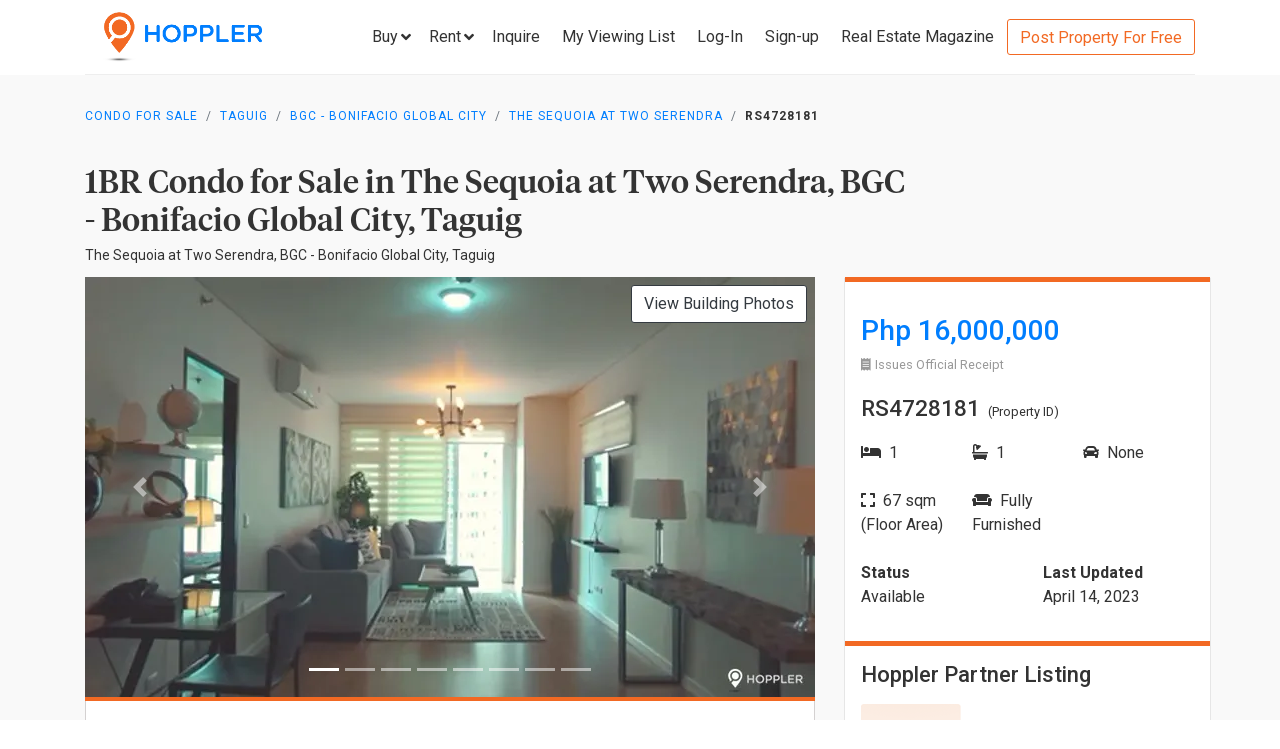

--- FILE ---
content_type: text/html; charset=utf-8
request_url: https://www.hoppler.com.ph/taguig-bgc-bonifacio-global-city-the-sequoia-at-two-serendra-rs4728181
body_size: 15826
content:
<!DOCTYPE html><html lang="en"><head><style>html {
  visibility: hidden;
  opacity:0;
}
</style><script>window.dataLayer = window.dataLayer || [];
window.__hiOriginalLocation = document.location.protocol + '//' +
                              document.location.hostname +
                              document.location.pathname +
                              document.location.search;
window.dataLayer.push({
  originalLocation: window.__hiOriginalLocation
});
</script><script>dataLayer.push({ listing_id: ["RS4728181"] });</script><script>(function(w,d,s,l,i){w[l]=w[l]||[];w[l].push({'gtm.start':
new Date().getTime(),event:'gtm.js'});var f=d.getElementsByTagName(s)[0],
j=d.createElement(s),dl=l!='dataLayer'?'&l='+l:'';j.async=true;j.src=
'https://www.googletagmanager.com/gtm.js?id='+i+dl;f.parentNode.insertBefore(j,f);
})(window,document,'script','dataLayer','GTM-P27HZF');</script><script async src="https://www.googletagmanager.com/gtag/js?id=AW-959146815"></script><script>window.dataLayer = window.dataLayer || []; function gtag(){dataLayer.push(arguments);} gtag('js', new Date()); gtag('config', 'AW-959146815');

</script><meta charset="utf-8"><link rel="canonical" href="https://www.hoppler.com.ph/taguig-bgc-bonifacio-global-city-the-sequoia-at-two-serendra-rs4728181"><title>Condo for Sale in BGC - Bonifacio Global City, Taguig - RS4728181 | Hoppler</title><meta name="title" content="1BR Condominium for Sale in The Sequoia at Two Serendra, BGC - Bonifacio Global City, Taguig - RS4728181 | Hoppler"><meta name="og:title" content="1BR Condominium for Sale in The Sequoia at Two Serendra, BGC - Bonifacio Global City, Taguig - RS4728181 | Hoppler"><meta name="description" content="Apr 14, 2023 - Last Updated. View this 1BR Condo for Sale in The Sequoia at Two Serendra, Taguig - RS4728181. Ready-for-Occupancy, Fully Furnished, 67.0sqm. See Selling Price here!"><meta name="og:description" content="Apr 14, 2023 - Last Updated. View this 1BR Condo for Sale in The Sequoia at Two Serendra, Taguig - RS4728181. Ready-for-Occupancy, Fully Furnished, 67.0sqm. See Selling Price here!"><meta name="og:url" content="https://www.hoppler.com.ph/RS4728181"><meta name="og:image" content="https://dzjqf1alh39sw.cloudfront.net/hoppler/properties/residential/Condominium-sale-RS4728181-631627.png"><meta name="og:site_name" content="Hoppler"><meta name="og:type" content="product"><meta name="Petal-Search-site-verification" content="6b660b48d6"><meta name="google-site-verification" content="pbMxfn2cUBftlD1rOUNlIhkWUFr0urgsvRJWDG7FzQ4"><meta name="viewport" content="width=device-width, initial-scale=1.0"><!-- PRECONNECTS--><link rel="preconnect" href="https://dzjqf1alh39sw.cloudfront.net" crossorigin><link rel="preconnect" href="https://hoppler-inc.imgix.net" crossorigin><link rel="preconnect" href="https://hoppler-blog.imgix.net" crossorigin><link rel="preconnect" href="https://www.googletagmanager.com"><link rel="preconnect" href="https://api.hoppler.com.ph" crossorigin><link rel="preconnect" href="https://fonts.gstatic.com" crossorigin><link rel="preload" as="style" href="https://fonts.googleapis.com/css2?family=Roboto:wght@400;500;700&amp;display=swap"><link rel="stylesheet" href="https://fonts.googleapis.com/css2?family=Roboto:wght@400;500;700&amp;display=swap" media="print" onload="this.media='all'"><noscript><link rel="stylesheet" href="https://fonts.googleapis.com/css2?family=Roboto:wght@400;500;700&amp;display=swap"></noscript><link rel="icon" type="image/x-icon" href="https://dzjqf1alh39sw.cloudfront.net/hoppler/pages/static/64x64.png"><link rel="icon" type="image/x-icon" href="https://dzjqf1alh39sw.cloudfront.net/hoppler/pages/static/96x96.png"><link rel="icon" type="image/x-icon" href="https://dzjqf1alh39sw.cloudfront.net/hoppler/pages/static/128x128.png"><link rel="preload" as="style" href="/xpoc/js/styles.bd80ae20.css"><link rel="stylesheet" href="/xpoc/js/styles.bd80ae20.css" media="print" onload="this.media='all'"><noscript> <link rel="stylesheet" href="/xpoc/js/styles.bd80ae20.css">
</noscript><script defer src="/xpoc/js/main.c674426a.js"></script></head><body><noscript><iframe src="https://www.googletagmanager.com/ns.html?id=GTM-P27HZF" height="0" width="0" style="display:none;visibility:hidden"></iframe></noscript><div id="top"></div><div class="hi-listing-page"><div class="hi-nav-padding"><nav class="navbar hi-navbar"><div class="container hi-navbar__container"><div class="hi-navbar__content"><a class="d-flex align-items-center" href="/"><img class="hi-navbar__logo d-none d-sm-block" alt="Hoppler logo" src="https://hoppler-inc.imgix.net/hoppler/pages/static/hoppler-logo-navbar-colored.png" height="76" width="194"><img class="hi-navbar__logo d-sm-none" alt="Hoppler logo" src="https://hoppler-inc.imgix.net/hoppler/pages/static/hoppler-logo-navbar-colored.png" height="42" width="111"></a><div class="d-flex align-items-center"><span class="btn btn-link hi-navbar__nav-button nav-dropdown d-none d-xl-flex" id="navDropSale"><a class="hi-navbar__nav-button__label"><span>Buy</span><i class="fa fa-angle-down"></i></a><div class="nav-dropdown__category-container"><div class="nav-dropdown__category"><span>Condominium</span><i class="fa fa-angle-right"></i><div class="nav-dropdown__city-container"><a class="nav-dropdown__city" href="/condominiums-for-sale/makati"><span>Makati</span></a><a class="nav-dropdown__city" href="/condominiums-for-sale/taguig"><span>Taguig</span></a><a class="nav-dropdown__city" href="/condominiums-for-sale/taguig/bgc-bonifacio-global-city"><span>Bonifacio Global City</span></a><a class="nav-dropdown__city" href="/condominiums-for-sale/mandaluyong"><span>Mandaluyong</span></a><a class="nav-dropdown__city" href="/condominiums-for-sale/muntinlupa"><span>Muntinlupa</span></a><a class="nav-dropdown__city" href="/condominiums-for-sale/pasig"><span>Pasig</span></a><a class="nav-dropdown__city" href="/condominiums-for-sale/paranaque"><span>Parañaque</span></a><a class="nav-dropdown__city" href="/condominiums-for-sale/las-pinas"><span>Las Piñas</span></a><a class="nav-dropdown__city" href="/condominiums-for-sale/quezon-city"><span>Quezon City</span></a></div></div><div class="nav-dropdown__category"><span>House &amp; Lot</span><i class="fa fa-angle-right"></i><div class="nav-dropdown__city-container"><a class="nav-dropdown__city" href="/house-and-lots-for-sale/makati"><span>Makati</span></a><a class="nav-dropdown__city" href="/house-and-lots-for-sale/taguig"><span>Taguig</span></a><a class="nav-dropdown__city" href="/house-and-lots-for-sale/taguig/bgc-bonifacio-global-city"><span>Bonifacio Global City</span></a><a class="nav-dropdown__city" href="/house-and-lots-for-sale/mandaluyong"><span>Mandaluyong</span></a><a class="nav-dropdown__city" href="/house-and-lots-for-sale/muntinlupa"><span>Muntinlupa</span></a><a class="nav-dropdown__city" href="/house-and-lots-for-sale/pasig"><span>Pasig</span></a><a class="nav-dropdown__city" href="/house-and-lots-for-sale/paranaque"><span>Parañaque</span></a><a class="nav-dropdown__city" href="/house-and-lots-for-sale/las-pinas"><span>Las Piñas</span></a><a class="nav-dropdown__city" href="/house-and-lots-for-sale/quezon-city"><span>Quezon City</span></a></div></div><div class="nav-dropdown__category"><span>Townhouse</span><i class="fa fa-angle-right"></i><div class="nav-dropdown__city-container"><a class="nav-dropdown__city" href="/townhouses-for-sale/makati"><span>Makati</span></a><a class="nav-dropdown__city" href="/townhouses-for-sale/taguig"><span>Taguig</span></a><a class="nav-dropdown__city" href="/townhouses-for-sale/taguig/bgc-bonifacio-global-city"><span>Bonifacio Global City</span></a><a class="nav-dropdown__city" href="/townhouses-for-sale/mandaluyong"><span>Mandaluyong</span></a><a class="nav-dropdown__city" href="/townhouses-for-sale/muntinlupa"><span>Muntinlupa</span></a><a class="nav-dropdown__city" href="/townhouses-for-sale/pasig"><span>Pasig</span></a><a class="nav-dropdown__city" href="/townhouses-for-sale/paranaque"><span>Parañaque</span></a><a class="nav-dropdown__city" href="/townhouses-for-sale/las-pinas"><span>Las Piñas</span></a><a class="nav-dropdown__city" href="/townhouses-for-sale/quezon-city"><span>Quezon City</span></a></div></div><div class="nav-dropdown__category"><span>Vacant Lot</span><i class="fa fa-angle-right"></i><div class="nav-dropdown__city-container"><a class="nav-dropdown__city" href="/lots-for-sale/makati"><span>Makati</span></a><a class="nav-dropdown__city" href="/lots-for-sale/taguig"><span>Taguig</span></a><a class="nav-dropdown__city" href="/lots-for-sale/taguig/bgc-bonifacio-global-city"><span>Bonifacio Global City</span></a><a class="nav-dropdown__city" href="/lots-for-sale/mandaluyong"><span>Mandaluyong</span></a><a class="nav-dropdown__city" href="/lots-for-sale/muntinlupa"><span>Muntinlupa</span></a><a class="nav-dropdown__city" href="/lots-for-sale/pasig"><span>Pasig</span></a><a class="nav-dropdown__city" href="/lots-for-sale/paranaque"><span>Parañaque</span></a><a class="nav-dropdown__city" href="/lots-for-sale/las-pinas"><span>Las Piñas</span></a><a class="nav-dropdown__city" href="/lots-for-sale/quezon-city"><span>Quezon City</span></a></div></div><div class="nav-dropdown__category"><span>Office Space</span><i class="fa fa-angle-right"></i><div class="nav-dropdown__city-container"><a class="nav-dropdown__city" href="/office-spaces-for-sale/makati"><span>Makati</span></a><a class="nav-dropdown__city" href="/office-spaces-for-sale/taguig"><span>Taguig</span></a><a class="nav-dropdown__city" href="/office-spaces-for-sale/taguig/bgc-bonifacio-global-city"><span>Bonifacio Global City</span></a><a class="nav-dropdown__city" href="/office-spaces-for-sale/mandaluyong"><span>Mandaluyong</span></a><a class="nav-dropdown__city" href="/office-spaces-for-sale/muntinlupa"><span>Muntinlupa</span></a><a class="nav-dropdown__city" href="/office-spaces-for-sale/pasig"><span>Pasig</span></a><a class="nav-dropdown__city" href="/office-spaces-for-sale/paranaque"><span>Parañaque</span></a><a class="nav-dropdown__city" href="/office-spaces-for-sale/las-pinas"><span>Las Piñas</span></a><a class="nav-dropdown__city" href="/office-spaces-for-sale/quezon-city"><span>Quezon City</span></a></div></div><div class="nav-dropdown__category"><span>Commercial Space</span><i class="fa fa-angle-right"></i><div class="nav-dropdown__city-container"><a class="nav-dropdown__city" href="/commercial-spaces-for-sale/makati"><span>Makati</span></a><a class="nav-dropdown__city" href="/commercial-spaces-for-sale/taguig"><span>Taguig</span></a><a class="nav-dropdown__city" href="/commercial-spaces-for-sale/taguig/bgc-bonifacio-global-city"><span>Bonifacio Global City</span></a><a class="nav-dropdown__city" href="/commercial-spaces-for-sale/mandaluyong"><span>Mandaluyong</span></a><a class="nav-dropdown__city" href="/commercial-spaces-for-sale/muntinlupa"><span>Muntinlupa</span></a><a class="nav-dropdown__city" href="/commercial-spaces-for-sale/pasig"><span>Pasig</span></a><a class="nav-dropdown__city" href="/commercial-spaces-for-sale/paranaque"><span>Parañaque</span></a><a class="nav-dropdown__city" href="/commercial-spaces-for-sale/las-pinas"><span>Las Piñas</span></a><a class="nav-dropdown__city" href="/commercial-spaces-for-sale/quezon-city"><span>Quezon City</span></a></div></div><div class="nav-dropdown__category"><span>Warehouse</span><i class="fa fa-angle-right"></i><div class="nav-dropdown__city-container"><a class="nav-dropdown__city" href="/warehouses-for-sale/makati"><span>Makati</span></a><a class="nav-dropdown__city" href="/warehouses-for-sale/taguig"><span>Taguig</span></a><a class="nav-dropdown__city" href="/warehouses-for-sale/taguig/bgc-bonifacio-global-city"><span>Bonifacio Global City</span></a><a class="nav-dropdown__city" href="/warehouses-for-sale/mandaluyong"><span>Mandaluyong</span></a><a class="nav-dropdown__city" href="/warehouses-for-sale/muntinlupa"><span>Muntinlupa</span></a><a class="nav-dropdown__city" href="/warehouses-for-sale/pasig"><span>Pasig</span></a><a class="nav-dropdown__city" href="/warehouses-for-sale/paranaque"><span>Parañaque</span></a><a class="nav-dropdown__city" href="/warehouses-for-sale/las-pinas"><span>Las Piñas</span></a><a class="nav-dropdown__city" href="/warehouses-for-sale/quezon-city"><span>Quezon City</span></a></div></div><div class="nav-dropdown__category"><span>Building</span><i class="fa fa-angle-right"></i><div class="nav-dropdown__city-container"><a class="nav-dropdown__city" href="/buildings-for-sale/makati"><span>Makati</span></a><a class="nav-dropdown__city" href="/buildings-for-sale/taguig"><span>Taguig</span></a><a class="nav-dropdown__city" href="/buildings-for-sale/taguig/bgc-bonifacio-global-city"><span>Bonifacio Global City</span></a><a class="nav-dropdown__city" href="/buildings-for-sale/mandaluyong"><span>Mandaluyong</span></a><a class="nav-dropdown__city" href="/buildings-for-sale/muntinlupa"><span>Muntinlupa</span></a><a class="nav-dropdown__city" href="/buildings-for-sale/pasig"><span>Pasig</span></a><a class="nav-dropdown__city" href="/buildings-for-sale/paranaque"><span>Parañaque</span></a><a class="nav-dropdown__city" href="/buildings-for-sale/las-pinas"><span>Las Piñas</span></a><a class="nav-dropdown__city" href="/buildings-for-sale/quezon-city"><span>Quezon City</span></a></div></div></div></span><span class="btn btn-link hi-navbar__nav-button nav-dropdown d-none d-xl-flex" id="navDropRent"><a class="hi-navbar__nav-button__label"><span>Rent</span><i class="fa fa-angle-down"></i></a><div class="nav-dropdown__category-container"><div class="nav-dropdown__category"><span>Condominium</span><i class="fa fa-angle-right"></i><div class="nav-dropdown__city-container"><a class="nav-dropdown__city" href="/condominiums-for-rent/makati"><span>Makati</span></a><a class="nav-dropdown__city" href="/condominiums-for-rent/taguig"><span>Taguig</span></a><a class="nav-dropdown__city" href="/condominiums-for-rent/taguig/bgc-bonifacio-global-city"><span>Bonifacio Global City</span></a><a class="nav-dropdown__city" href="/condominiums-for-rent/mandaluyong"><span>Mandaluyong</span></a><a class="nav-dropdown__city" href="/condominiums-for-rent/muntinlupa"><span>Muntinlupa</span></a><a class="nav-dropdown__city" href="/condominiums-for-rent/pasig"><span>Pasig</span></a><a class="nav-dropdown__city" href="/condominiums-for-rent/paranaque"><span>Parañaque</span></a><a class="nav-dropdown__city" href="/condominiums-for-rent/las-pinas"><span>Las Piñas</span></a><a class="nav-dropdown__city" href="/condominiums-for-rent/quezon-city"><span>Quezon City</span></a></div></div><div class="nav-dropdown__category"><span>House &amp; Lot</span><i class="fa fa-angle-right"></i><div class="nav-dropdown__city-container"><a class="nav-dropdown__city" href="/house-and-lots-for-rent/makati"><span>Makati</span></a><a class="nav-dropdown__city" href="/house-and-lots-for-rent/taguig"><span>Taguig</span></a><a class="nav-dropdown__city" href="/house-and-lots-for-rent/taguig/bgc-bonifacio-global-city"><span>Bonifacio Global City</span></a><a class="nav-dropdown__city" href="/house-and-lots-for-rent/mandaluyong"><span>Mandaluyong</span></a><a class="nav-dropdown__city" href="/house-and-lots-for-rent/muntinlupa"><span>Muntinlupa</span></a><a class="nav-dropdown__city" href="/house-and-lots-for-rent/pasig"><span>Pasig</span></a><a class="nav-dropdown__city" href="/house-and-lots-for-rent/paranaque"><span>Parañaque</span></a><a class="nav-dropdown__city" href="/house-and-lots-for-rent/las-pinas"><span>Las Piñas</span></a><a class="nav-dropdown__city" href="/house-and-lots-for-rent/quezon-city"><span>Quezon City</span></a></div></div><div class="nav-dropdown__category"><span>Townhouse</span><i class="fa fa-angle-right"></i><div class="nav-dropdown__city-container"><a class="nav-dropdown__city" href="/townhouses-for-rent/makati"><span>Makati</span></a><a class="nav-dropdown__city" href="/townhouses-for-rent/taguig"><span>Taguig</span></a><a class="nav-dropdown__city" href="/townhouses-for-rent/taguig/bgc-bonifacio-global-city"><span>Bonifacio Global City</span></a><a class="nav-dropdown__city" href="/townhouses-for-rent/mandaluyong"><span>Mandaluyong</span></a><a class="nav-dropdown__city" href="/townhouses-for-rent/muntinlupa"><span>Muntinlupa</span></a><a class="nav-dropdown__city" href="/townhouses-for-rent/pasig"><span>Pasig</span></a><a class="nav-dropdown__city" href="/townhouses-for-rent/paranaque"><span>Parañaque</span></a><a class="nav-dropdown__city" href="/townhouses-for-rent/las-pinas"><span>Las Piñas</span></a><a class="nav-dropdown__city" href="/townhouses-for-rent/quezon-city"><span>Quezon City</span></a></div></div><div class="nav-dropdown__category"><span>Vacant Lot</span><i class="fa fa-angle-right"></i><div class="nav-dropdown__city-container"><a class="nav-dropdown__city" href="/lots-for-rent/makati"><span>Makati</span></a><a class="nav-dropdown__city" href="/lots-for-rent/taguig"><span>Taguig</span></a><a class="nav-dropdown__city" href="/lots-for-rent/taguig/bgc-bonifacio-global-city"><span>Bonifacio Global City</span></a><a class="nav-dropdown__city" href="/lots-for-rent/mandaluyong"><span>Mandaluyong</span></a><a class="nav-dropdown__city" href="/lots-for-rent/muntinlupa"><span>Muntinlupa</span></a><a class="nav-dropdown__city" href="/lots-for-rent/pasig"><span>Pasig</span></a><a class="nav-dropdown__city" href="/lots-for-rent/paranaque"><span>Parañaque</span></a><a class="nav-dropdown__city" href="/lots-for-rent/las-pinas"><span>Las Piñas</span></a><a class="nav-dropdown__city" href="/lots-for-rent/quezon-city"><span>Quezon City</span></a></div></div><div class="nav-dropdown__category"><span>Office Space</span><i class="fa fa-angle-right"></i><div class="nav-dropdown__city-container"><a class="nav-dropdown__city" href="/office-spaces-for-rent/makati"><span>Makati</span></a><a class="nav-dropdown__city" href="/office-spaces-for-rent/taguig"><span>Taguig</span></a><a class="nav-dropdown__city" href="/office-spaces-for-rent/taguig/bgc-bonifacio-global-city"><span>Bonifacio Global City</span></a><a class="nav-dropdown__city" href="/office-spaces-for-rent/mandaluyong"><span>Mandaluyong</span></a><a class="nav-dropdown__city" href="/office-spaces-for-rent/muntinlupa"><span>Muntinlupa</span></a><a class="nav-dropdown__city" href="/office-spaces-for-rent/pasig"><span>Pasig</span></a><a class="nav-dropdown__city" href="/office-spaces-for-rent/paranaque"><span>Parañaque</span></a><a class="nav-dropdown__city" href="/office-spaces-for-rent/las-pinas"><span>Las Piñas</span></a><a class="nav-dropdown__city" href="/office-spaces-for-rent/quezon-city"><span>Quezon City</span></a></div></div><div class="nav-dropdown__category"><span>Commercial Space</span><i class="fa fa-angle-right"></i><div class="nav-dropdown__city-container"><a class="nav-dropdown__city" href="/commercial-spaces-for-rent/makati"><span>Makati</span></a><a class="nav-dropdown__city" href="/commercial-spaces-for-rent/taguig"><span>Taguig</span></a><a class="nav-dropdown__city" href="/commercial-spaces-for-rent/taguig/bgc-bonifacio-global-city"><span>Bonifacio Global City</span></a><a class="nav-dropdown__city" href="/commercial-spaces-for-rent/mandaluyong"><span>Mandaluyong</span></a><a class="nav-dropdown__city" href="/commercial-spaces-for-rent/muntinlupa"><span>Muntinlupa</span></a><a class="nav-dropdown__city" href="/commercial-spaces-for-rent/pasig"><span>Pasig</span></a><a class="nav-dropdown__city" href="/commercial-spaces-for-rent/paranaque"><span>Parañaque</span></a><a class="nav-dropdown__city" href="/commercial-spaces-for-rent/las-pinas"><span>Las Piñas</span></a><a class="nav-dropdown__city" href="/commercial-spaces-for-rent/quezon-city"><span>Quezon City</span></a></div></div><div class="nav-dropdown__category"><span>Warehouse</span><i class="fa fa-angle-right"></i><div class="nav-dropdown__city-container"><a class="nav-dropdown__city" href="/warehouses-for-rent/makati"><span>Makati</span></a><a class="nav-dropdown__city" href="/warehouses-for-rent/taguig"><span>Taguig</span></a><a class="nav-dropdown__city" href="/warehouses-for-rent/taguig/bgc-bonifacio-global-city"><span>Bonifacio Global City</span></a><a class="nav-dropdown__city" href="/warehouses-for-rent/mandaluyong"><span>Mandaluyong</span></a><a class="nav-dropdown__city" href="/warehouses-for-rent/muntinlupa"><span>Muntinlupa</span></a><a class="nav-dropdown__city" href="/warehouses-for-rent/pasig"><span>Pasig</span></a><a class="nav-dropdown__city" href="/warehouses-for-rent/paranaque"><span>Parañaque</span></a><a class="nav-dropdown__city" href="/warehouses-for-rent/las-pinas"><span>Las Piñas</span></a><a class="nav-dropdown__city" href="/warehouses-for-rent/quezon-city"><span>Quezon City</span></a></div></div><div class="nav-dropdown__category"><span>Building</span><i class="fa fa-angle-right"></i><div class="nav-dropdown__city-container"><a class="nav-dropdown__city" href="/buildings-for-rent/makati"><span>Makati</span></a><a class="nav-dropdown__city" href="/buildings-for-rent/taguig"><span>Taguig</span></a><a class="nav-dropdown__city" href="/buildings-for-rent/taguig/bgc-bonifacio-global-city"><span>Bonifacio Global City</span></a><a class="nav-dropdown__city" href="/buildings-for-rent/mandaluyong"><span>Mandaluyong</span></a><a class="nav-dropdown__city" href="/buildings-for-rent/muntinlupa"><span>Muntinlupa</span></a><a class="nav-dropdown__city" href="/buildings-for-rent/pasig"><span>Pasig</span></a><a class="nav-dropdown__city" href="/buildings-for-rent/paranaque"><span>Parañaque</span></a><a class="nav-dropdown__city" href="/buildings-for-rent/las-pinas"><span>Las Piñas</span></a><a class="nav-dropdown__city" href="/buildings-for-rent/quezon-city"><span>Quezon City</span></a></div></div></div></span><a class="hi-navbar__nav-button d-xl-none" href="#" data-toggle="collapse" data-target="#hi-nav-mobile-menu"><span>Menu&nbsp;<i class="fa fa-angle-down"></i></span></a><a class="hi-navbar__nav-button btn btn-link mr-1" href="/viewing-list"><span>Inquire</span></a><a class="hi-navbar__nav-button btn btn-link mr-1" href="/viewing-list"><span class="d-md-none d-flex align-items-center"><i class="fas fa-clipboard-list hi-fa-1p5x"></i><hi-vl-count-bubble></hi-vl-count-bubble></span><span class="d-none d-md-inline">My Viewing List<hi-vl-count-bubble></hi-vl-count-bubble></span></a><hi-login-nav-button class="d-none d-lg-flex"></hi-login-nav-button><a class="hi-navbar__nav-button btn btn-link mr-1 d-none d-lg-flex" href="/signup-type"><span>Sign-up</span></a><a class="hi-navbar__nav-button btn btn-link mr-1 d-none d-md-flex" href="/magazine/"><span>Real Estate Magazine</span></a><a class="hi-navbar__post-property d-none d-md-flex d-xl-none" href="/kumita-brokers/post-property">Post Property For Free</a><a class="hi-navbar__post-property btn btn-outline-secondary align-self-center d-none d-xl-block" href="/kumita-brokers/post-property">Post Property For Free</a></div></div></div><div class="collapse navbar-collapse hi-navbar__mobile-menu-collapse" id="hi-nav-mobile-menu"><div class="container mt-2 hi-navbar__mobile-menu-collapse__content"><ul class="list-unstyled"><li><button class="btn" data-toggle="collapse" data-target="#hi-nav-toggle-sale"><span>Buy</span>&nbsp;<i class="fa fa-angle-down"></i></button><div class="collapse navbar-collapse" id="hi-nav-toggle-sale"><ul class="list-unstyled pl-3"><li><button class="btn" data-toggle="collapse" data-target="#hi-nav-toggle-sale-condominium">Condominium&nbsp;<i class="fa fa-angle-down"></i></button><div class="collapse navbar-collapse" id="hi-nav-toggle-sale-condominium"><ul class="list-unstyled pl-3"><li><a class="btn" href="/condominiums-for-sale/makati">Makati</a></li><li><a class="btn" href="/condominiums-for-sale/taguig">Taguig</a></li><li><a class="btn" href="/condominiums-for-sale/taguig/bgc-bonifacio-global-city">Bonifacio Global City</a></li><li><a class="btn" href="/condominiums-for-sale/mandaluyong">Mandaluyong</a></li><li><a class="btn" href="/condominiums-for-sale/muntinlupa">Muntinlupa</a></li><li><a class="btn" href="/condominiums-for-sale/pasig">Pasig</a></li><li><a class="btn" href="/condominiums-for-sale/paranaque">Parañaque</a></li><li><a class="btn" href="/condominiums-for-sale/las-pinas">Las Piñas</a></li><li><a class="btn" href="/condominiums-for-sale/quezon-city">Quezon City</a></li></ul></div></li><li><button class="btn" data-toggle="collapse" data-target="#hi-nav-toggle-sale-house-and-lot">House &amp; Lot&nbsp;<i class="fa fa-angle-down"></i></button><div class="collapse navbar-collapse" id="hi-nav-toggle-sale-house-and-lot"><ul class="list-unstyled pl-3"><li><a class="btn" href="/house-and-lots-for-sale/makati">Makati</a></li><li><a class="btn" href="/house-and-lots-for-sale/taguig">Taguig</a></li><li><a class="btn" href="/house-and-lots-for-sale/taguig/bgc-bonifacio-global-city">Bonifacio Global City</a></li><li><a class="btn" href="/house-and-lots-for-sale/mandaluyong">Mandaluyong</a></li><li><a class="btn" href="/house-and-lots-for-sale/muntinlupa">Muntinlupa</a></li><li><a class="btn" href="/house-and-lots-for-sale/pasig">Pasig</a></li><li><a class="btn" href="/house-and-lots-for-sale/paranaque">Parañaque</a></li><li><a class="btn" href="/house-and-lots-for-sale/las-pinas">Las Piñas</a></li><li><a class="btn" href="/house-and-lots-for-sale/quezon-city">Quezon City</a></li></ul></div></li><li><button class="btn" data-toggle="collapse" data-target="#hi-nav-toggle-sale-townhouse">Townhouse&nbsp;<i class="fa fa-angle-down"></i></button><div class="collapse navbar-collapse" id="hi-nav-toggle-sale-townhouse"><ul class="list-unstyled pl-3"><li><a class="btn" href="/townhouses-for-sale/makati">Makati</a></li><li><a class="btn" href="/townhouses-for-sale/taguig">Taguig</a></li><li><a class="btn" href="/townhouses-for-sale/taguig/bgc-bonifacio-global-city">Bonifacio Global City</a></li><li><a class="btn" href="/townhouses-for-sale/mandaluyong">Mandaluyong</a></li><li><a class="btn" href="/townhouses-for-sale/muntinlupa">Muntinlupa</a></li><li><a class="btn" href="/townhouses-for-sale/pasig">Pasig</a></li><li><a class="btn" href="/townhouses-for-sale/paranaque">Parañaque</a></li><li><a class="btn" href="/townhouses-for-sale/las-pinas">Las Piñas</a></li><li><a class="btn" href="/townhouses-for-sale/quezon-city">Quezon City</a></li></ul></div></li><li><button class="btn" data-toggle="collapse" data-target="#hi-nav-toggle-sale-lot">Vacant Lot&nbsp;<i class="fa fa-angle-down"></i></button><div class="collapse navbar-collapse" id="hi-nav-toggle-sale-lot"><ul class="list-unstyled pl-3"><li><a class="btn" href="/lots-for-sale/makati">Makati</a></li><li><a class="btn" href="/lots-for-sale/taguig">Taguig</a></li><li><a class="btn" href="/lots-for-sale/taguig/bgc-bonifacio-global-city">Bonifacio Global City</a></li><li><a class="btn" href="/lots-for-sale/mandaluyong">Mandaluyong</a></li><li><a class="btn" href="/lots-for-sale/muntinlupa">Muntinlupa</a></li><li><a class="btn" href="/lots-for-sale/pasig">Pasig</a></li><li><a class="btn" href="/lots-for-sale/paranaque">Parañaque</a></li><li><a class="btn" href="/lots-for-sale/las-pinas">Las Piñas</a></li><li><a class="btn" href="/lots-for-sale/quezon-city">Quezon City</a></li></ul></div></li><li><button class="btn" data-toggle="collapse" data-target="#hi-nav-toggle-sale-office-space">Office Space&nbsp;<i class="fa fa-angle-down"></i></button><div class="collapse navbar-collapse" id="hi-nav-toggle-sale-office-space"><ul class="list-unstyled pl-3"><li><a class="btn" href="/office-spaces-for-sale/makati">Makati</a></li><li><a class="btn" href="/office-spaces-for-sale/taguig">Taguig</a></li><li><a class="btn" href="/office-spaces-for-sale/taguig/bgc-bonifacio-global-city">Bonifacio Global City</a></li><li><a class="btn" href="/office-spaces-for-sale/mandaluyong">Mandaluyong</a></li><li><a class="btn" href="/office-spaces-for-sale/muntinlupa">Muntinlupa</a></li><li><a class="btn" href="/office-spaces-for-sale/pasig">Pasig</a></li><li><a class="btn" href="/office-spaces-for-sale/paranaque">Parañaque</a></li><li><a class="btn" href="/office-spaces-for-sale/las-pinas">Las Piñas</a></li><li><a class="btn" href="/office-spaces-for-sale/quezon-city">Quezon City</a></li></ul></div></li><li><button class="btn" data-toggle="collapse" data-target="#hi-nav-toggle-sale-commercial-space">Commercial Space&nbsp;<i class="fa fa-angle-down"></i></button><div class="collapse navbar-collapse" id="hi-nav-toggle-sale-commercial-space"><ul class="list-unstyled pl-3"><li><a class="btn" href="/commercial-spaces-for-sale/makati">Makati</a></li><li><a class="btn" href="/commercial-spaces-for-sale/taguig">Taguig</a></li><li><a class="btn" href="/commercial-spaces-for-sale/taguig/bgc-bonifacio-global-city">Bonifacio Global City</a></li><li><a class="btn" href="/commercial-spaces-for-sale/mandaluyong">Mandaluyong</a></li><li><a class="btn" href="/commercial-spaces-for-sale/muntinlupa">Muntinlupa</a></li><li><a class="btn" href="/commercial-spaces-for-sale/pasig">Pasig</a></li><li><a class="btn" href="/commercial-spaces-for-sale/paranaque">Parañaque</a></li><li><a class="btn" href="/commercial-spaces-for-sale/las-pinas">Las Piñas</a></li><li><a class="btn" href="/commercial-spaces-for-sale/quezon-city">Quezon City</a></li></ul></div></li><li><button class="btn" data-toggle="collapse" data-target="#hi-nav-toggle-sale-warehouse">Warehouse&nbsp;<i class="fa fa-angle-down"></i></button><div class="collapse navbar-collapse" id="hi-nav-toggle-sale-warehouse"><ul class="list-unstyled pl-3"><li><a class="btn" href="/warehouses-for-sale/makati">Makati</a></li><li><a class="btn" href="/warehouses-for-sale/taguig">Taguig</a></li><li><a class="btn" href="/warehouses-for-sale/taguig/bgc-bonifacio-global-city">Bonifacio Global City</a></li><li><a class="btn" href="/warehouses-for-sale/mandaluyong">Mandaluyong</a></li><li><a class="btn" href="/warehouses-for-sale/muntinlupa">Muntinlupa</a></li><li><a class="btn" href="/warehouses-for-sale/pasig">Pasig</a></li><li><a class="btn" href="/warehouses-for-sale/paranaque">Parañaque</a></li><li><a class="btn" href="/warehouses-for-sale/las-pinas">Las Piñas</a></li><li><a class="btn" href="/warehouses-for-sale/quezon-city">Quezon City</a></li></ul></div></li><li><button class="btn" data-toggle="collapse" data-target="#hi-nav-toggle-sale-building">Building&nbsp;<i class="fa fa-angle-down"></i></button><div class="collapse navbar-collapse" id="hi-nav-toggle-sale-building"><ul class="list-unstyled pl-3"><li><a class="btn" href="/buildings-for-sale/makati">Makati</a></li><li><a class="btn" href="/buildings-for-sale/taguig">Taguig</a></li><li><a class="btn" href="/buildings-for-sale/taguig/bgc-bonifacio-global-city">Bonifacio Global City</a></li><li><a class="btn" href="/buildings-for-sale/mandaluyong">Mandaluyong</a></li><li><a class="btn" href="/buildings-for-sale/muntinlupa">Muntinlupa</a></li><li><a class="btn" href="/buildings-for-sale/pasig">Pasig</a></li><li><a class="btn" href="/buildings-for-sale/paranaque">Parañaque</a></li><li><a class="btn" href="/buildings-for-sale/las-pinas">Las Piñas</a></li><li><a class="btn" href="/buildings-for-sale/quezon-city">Quezon City</a></li></ul></div></li></ul></div></li><li><button class="btn" data-toggle="collapse" data-target="#hi-nav-toggle-rent"><span>Rent</span>&nbsp;<i class="fa fa-angle-down"></i></button><div class="collapse navbar-collapse" id="hi-nav-toggle-rent"><ul class="list-unstyled pl-3"><li><button class="btn" data-toggle="collapse" data-target="#hi-nav-toggle-rent-condominium">Condominium&nbsp;<i class="fa fa-angle-down"></i></button><div class="collapse navbar-collapse" id="hi-nav-toggle-rent-condominium"><ul class="list-unstyled pl-3"><li><a class="btn" href="/condominiums-for-rent/makati">Makati</a></li><li><a class="btn" href="/condominiums-for-rent/taguig">Taguig</a></li><li><a class="btn" href="/condominiums-for-rent/taguig/bgc-bonifacio-global-city">Bonifacio Global City</a></li><li><a class="btn" href="/condominiums-for-rent/mandaluyong">Mandaluyong</a></li><li><a class="btn" href="/condominiums-for-rent/muntinlupa">Muntinlupa</a></li><li><a class="btn" href="/condominiums-for-rent/pasig">Pasig</a></li><li><a class="btn" href="/condominiums-for-rent/paranaque">Parañaque</a></li><li><a class="btn" href="/condominiums-for-rent/las-pinas">Las Piñas</a></li><li><a class="btn" href="/condominiums-for-rent/quezon-city">Quezon City</a></li></ul></div></li><li><button class="btn" data-toggle="collapse" data-target="#hi-nav-toggle-rent-house-and-lot">House &amp; Lot&nbsp;<i class="fa fa-angle-down"></i></button><div class="collapse navbar-collapse" id="hi-nav-toggle-rent-house-and-lot"><ul class="list-unstyled pl-3"><li><a class="btn" href="/house-and-lots-for-rent/makati">Makati</a></li><li><a class="btn" href="/house-and-lots-for-rent/taguig">Taguig</a></li><li><a class="btn" href="/house-and-lots-for-rent/taguig/bgc-bonifacio-global-city">Bonifacio Global City</a></li><li><a class="btn" href="/house-and-lots-for-rent/mandaluyong">Mandaluyong</a></li><li><a class="btn" href="/house-and-lots-for-rent/muntinlupa">Muntinlupa</a></li><li><a class="btn" href="/house-and-lots-for-rent/pasig">Pasig</a></li><li><a class="btn" href="/house-and-lots-for-rent/paranaque">Parañaque</a></li><li><a class="btn" href="/house-and-lots-for-rent/las-pinas">Las Piñas</a></li><li><a class="btn" href="/house-and-lots-for-rent/quezon-city">Quezon City</a></li></ul></div></li><li><button class="btn" data-toggle="collapse" data-target="#hi-nav-toggle-rent-townhouse">Townhouse&nbsp;<i class="fa fa-angle-down"></i></button><div class="collapse navbar-collapse" id="hi-nav-toggle-rent-townhouse"><ul class="list-unstyled pl-3"><li><a class="btn" href="/townhouses-for-rent/makati">Makati</a></li><li><a class="btn" href="/townhouses-for-rent/taguig">Taguig</a></li><li><a class="btn" href="/townhouses-for-rent/taguig/bgc-bonifacio-global-city">Bonifacio Global City</a></li><li><a class="btn" href="/townhouses-for-rent/mandaluyong">Mandaluyong</a></li><li><a class="btn" href="/townhouses-for-rent/muntinlupa">Muntinlupa</a></li><li><a class="btn" href="/townhouses-for-rent/pasig">Pasig</a></li><li><a class="btn" href="/townhouses-for-rent/paranaque">Parañaque</a></li><li><a class="btn" href="/townhouses-for-rent/las-pinas">Las Piñas</a></li><li><a class="btn" href="/townhouses-for-rent/quezon-city">Quezon City</a></li></ul></div></li><li><button class="btn" data-toggle="collapse" data-target="#hi-nav-toggle-rent-lot">Vacant Lot&nbsp;<i class="fa fa-angle-down"></i></button><div class="collapse navbar-collapse" id="hi-nav-toggle-rent-lot"><ul class="list-unstyled pl-3"><li><a class="btn" href="/lots-for-rent/makati">Makati</a></li><li><a class="btn" href="/lots-for-rent/taguig">Taguig</a></li><li><a class="btn" href="/lots-for-rent/taguig/bgc-bonifacio-global-city">Bonifacio Global City</a></li><li><a class="btn" href="/lots-for-rent/mandaluyong">Mandaluyong</a></li><li><a class="btn" href="/lots-for-rent/muntinlupa">Muntinlupa</a></li><li><a class="btn" href="/lots-for-rent/pasig">Pasig</a></li><li><a class="btn" href="/lots-for-rent/paranaque">Parañaque</a></li><li><a class="btn" href="/lots-for-rent/las-pinas">Las Piñas</a></li><li><a class="btn" href="/lots-for-rent/quezon-city">Quezon City</a></li></ul></div></li><li><button class="btn" data-toggle="collapse" data-target="#hi-nav-toggle-rent-office-space">Office Space&nbsp;<i class="fa fa-angle-down"></i></button><div class="collapse navbar-collapse" id="hi-nav-toggle-rent-office-space"><ul class="list-unstyled pl-3"><li><a class="btn" href="/office-spaces-for-rent/makati">Makati</a></li><li><a class="btn" href="/office-spaces-for-rent/taguig">Taguig</a></li><li><a class="btn" href="/office-spaces-for-rent/taguig/bgc-bonifacio-global-city">Bonifacio Global City</a></li><li><a class="btn" href="/office-spaces-for-rent/mandaluyong">Mandaluyong</a></li><li><a class="btn" href="/office-spaces-for-rent/muntinlupa">Muntinlupa</a></li><li><a class="btn" href="/office-spaces-for-rent/pasig">Pasig</a></li><li><a class="btn" href="/office-spaces-for-rent/paranaque">Parañaque</a></li><li><a class="btn" href="/office-spaces-for-rent/las-pinas">Las Piñas</a></li><li><a class="btn" href="/office-spaces-for-rent/quezon-city">Quezon City</a></li></ul></div></li><li><button class="btn" data-toggle="collapse" data-target="#hi-nav-toggle-rent-commercial-space">Commercial Space&nbsp;<i class="fa fa-angle-down"></i></button><div class="collapse navbar-collapse" id="hi-nav-toggle-rent-commercial-space"><ul class="list-unstyled pl-3"><li><a class="btn" href="/commercial-spaces-for-rent/makati">Makati</a></li><li><a class="btn" href="/commercial-spaces-for-rent/taguig">Taguig</a></li><li><a class="btn" href="/commercial-spaces-for-rent/taguig/bgc-bonifacio-global-city">Bonifacio Global City</a></li><li><a class="btn" href="/commercial-spaces-for-rent/mandaluyong">Mandaluyong</a></li><li><a class="btn" href="/commercial-spaces-for-rent/muntinlupa">Muntinlupa</a></li><li><a class="btn" href="/commercial-spaces-for-rent/pasig">Pasig</a></li><li><a class="btn" href="/commercial-spaces-for-rent/paranaque">Parañaque</a></li><li><a class="btn" href="/commercial-spaces-for-rent/las-pinas">Las Piñas</a></li><li><a class="btn" href="/commercial-spaces-for-rent/quezon-city">Quezon City</a></li></ul></div></li><li><button class="btn" data-toggle="collapse" data-target="#hi-nav-toggle-rent-warehouse">Warehouse&nbsp;<i class="fa fa-angle-down"></i></button><div class="collapse navbar-collapse" id="hi-nav-toggle-rent-warehouse"><ul class="list-unstyled pl-3"><li><a class="btn" href="/warehouses-for-rent/makati">Makati</a></li><li><a class="btn" href="/warehouses-for-rent/taguig">Taguig</a></li><li><a class="btn" href="/warehouses-for-rent/taguig/bgc-bonifacio-global-city">Bonifacio Global City</a></li><li><a class="btn" href="/warehouses-for-rent/mandaluyong">Mandaluyong</a></li><li><a class="btn" href="/warehouses-for-rent/muntinlupa">Muntinlupa</a></li><li><a class="btn" href="/warehouses-for-rent/pasig">Pasig</a></li><li><a class="btn" href="/warehouses-for-rent/paranaque">Parañaque</a></li><li><a class="btn" href="/warehouses-for-rent/las-pinas">Las Piñas</a></li><li><a class="btn" href="/warehouses-for-rent/quezon-city">Quezon City</a></li></ul></div></li><li><button class="btn" data-toggle="collapse" data-target="#hi-nav-toggle-rent-building">Building&nbsp;<i class="fa fa-angle-down"></i></button><div class="collapse navbar-collapse" id="hi-nav-toggle-rent-building"><ul class="list-unstyled pl-3"><li><a class="btn" href="/buildings-for-rent/makati">Makati</a></li><li><a class="btn" href="/buildings-for-rent/taguig">Taguig</a></li><li><a class="btn" href="/buildings-for-rent/taguig/bgc-bonifacio-global-city">Bonifacio Global City</a></li><li><a class="btn" href="/buildings-for-rent/mandaluyong">Mandaluyong</a></li><li><a class="btn" href="/buildings-for-rent/muntinlupa">Muntinlupa</a></li><li><a class="btn" href="/buildings-for-rent/pasig">Pasig</a></li><li><a class="btn" href="/buildings-for-rent/paranaque">Parañaque</a></li><li><a class="btn" href="/buildings-for-rent/las-pinas">Las Piñas</a></li><li><a class="btn" href="/buildings-for-rent/quezon-city">Quezon City</a></li></ul></div></li></ul></div></li><li class="d-lg-none"><hi-login-mobile-menu-button></hi-login-mobile-menu-button></li><li class="d-lg-none"><a class="btn" href="/signup-type">Sign-up</a></li><li class="d-sm-none"><a class="btn" href="/contact-us">Contact us</a></li><li class="d-sm-none"><a class="btn" href="/magazine/">Real Estate Magazine</a></li><li class="d-sm-none"><a class="btn" href="/kumita-brokers/post-property">Post Property For Free</a></li></ul></div><div class="hi-navbar__mobile-menu-collapse__controls container"><button class="btn text-muted" data-toggle="collapse" data-target="#hi-nav-mobile-menu"><i class="fa fa-times"></i>&nbsp;Close</button></div></div></nav></div><div class="container"><nav aria-label="breadcrumb"><ol class="breadcrumb"><li class="breadcrumb-item"><a href="/condominiums-for-sale">Condo for Sale</a></li><li class="breadcrumb-item"><a href="/condominiums-for-sale/taguig">Taguig</a></li><li class="breadcrumb-item"><a href="/condominiums-for-sale/taguig/bgc-bonifacio-global-city">BGC - Bonifacio Global City</a></li><li class="breadcrumb-item"><a href="/condominiums-for-sale/taguig/bgc-bonifacio-global-city/the-sequoia-at-two-serendra">The Sequoia at Two Serendra</a></li><li class="breadcrumb-item"><a href="/taguig-bgc-bonifacio-global-city-the-sequoia-at-two-serendra-rs4728181">RS4728181</a></li></ol></nav><div class="hi-listing-page__heading-row--desktop row"><div class="col-12 col-lg-9 h1 hi-listing-page__h1 hi-listing-page__h1--top-heading">1BR Condo for Sale in The Sequoia at Two Serendra, BGC - Bonifacio Global City, Taguig </div><div class="col-12 hi-type-caption mt-1"><span>The Sequoia at Two Serendra, BGC - Bonifacio Global City, Taguig</span></div></div><div class="row"><div class="col-lg-8"><div class="hi-listing-page__carousel-container" id="hiListingCarouselContainer"><div class="hi-listing-page__carousel hi-carousel--preload-initial-images hi-listing-page__carousel-property carousel slide hi-lazy" id="hiListingCarousel"><div class="hi-listings-page__carousel-toggle"><button class="btn btn-outline-dark hi-listings-page__carousel-toggle-btn" data-hi-class-toggle="building" data-target="hiListingCarouselContainer">View Building Photos</button></div><ol class="carousel-indicators"><li class="active" data-target="#hiListingCarousel" data-slide-to="0"></li><li data-target="#hiListingCarousel" data-slide-to="1"></li><li data-target="#hiListingCarousel" data-slide-to="2"></li><li data-target="#hiListingCarousel" data-slide-to="3"></li><li data-target="#hiListingCarousel" data-slide-to="4"></li><li data-target="#hiListingCarousel" data-slide-to="5"></li><li data-target="#hiListingCarousel" data-slide-to="6"></li><li data-target="#hiListingCarousel" data-slide-to="7"></li></ol><div class="carousel-inner"><div class="carousel-item active"><img class="hi-listing-page__carousel-img" data-src="https://d2wy52y0hrt3v.cloudfront.net/hoppler/properties/residential/Condominium-sale-RS4728181-631627_orig.png?sg=propertypage" data-srcset="https://d2wy52y0hrt3v.cloudfront.net/hoppler/properties/residential/Condominium-sale-RS4728181-631627_orig.png?sg=propertycard 350w, https://d2wy52y0hrt3v.cloudfront.net/hoppler/properties/residential/Condominium-sale-RS4728181-631627_orig.png?sg=propertypage 730w" sizes="(max-width: 767.99px) 350px, 730px" alt="1BR Condominium for Sale BGC - Bonifacio Global City,Taguig The Sequoia at Two Serendra 1" data-image-set="LISTING"></div><div class="carousel-item"><img class="hi-listing-page__carousel-img" data-slide-src="https://d2wy52y0hrt3v.cloudfront.net/hoppler/properties/residential/Condominium-sale-RS4728181-894561_orig.png?sg=propertypage" data-slide-srcset="https://d2wy52y0hrt3v.cloudfront.net/hoppler/properties/residential/Condominium-sale-RS4728181-894561_orig.png?sg=propertycard 350w, https://d2wy52y0hrt3v.cloudfront.net/hoppler/properties/residential/Condominium-sale-RS4728181-894561_orig.png?sg=propertypage 730w" sizes="(max-width: 767.99px) 350px, 730px" alt="1BR Condominium for Sale BGC - Bonifacio Global City,Taguig The Sequoia at Two Serendra 2" data-image-set="LISTING"></div><div class="carousel-item"><img class="hi-listing-page__carousel-img" data-slide-src="https://d2wy52y0hrt3v.cloudfront.net/hoppler/properties/residential/Condominium-sale-RS4728181-893856_orig.png?sg=propertypage" data-slide-srcset="https://d2wy52y0hrt3v.cloudfront.net/hoppler/properties/residential/Condominium-sale-RS4728181-893856_orig.png?sg=propertycard 350w, https://d2wy52y0hrt3v.cloudfront.net/hoppler/properties/residential/Condominium-sale-RS4728181-893856_orig.png?sg=propertypage 730w" sizes="(max-width: 767.99px) 350px, 730px" alt="1BR Condominium for Sale BGC - Bonifacio Global City,Taguig The Sequoia at Two Serendra 3" data-image-set="LISTING"></div><div class="carousel-item"><img class="hi-listing-page__carousel-img" data-slide-src="https://d2wy52y0hrt3v.cloudfront.net/hoppler/properties/residential/Condominium-sale-RS4728181-155115_orig.png?sg=propertypage" data-slide-srcset="https://d2wy52y0hrt3v.cloudfront.net/hoppler/properties/residential/Condominium-sale-RS4728181-155115_orig.png?sg=propertycard 350w, https://d2wy52y0hrt3v.cloudfront.net/hoppler/properties/residential/Condominium-sale-RS4728181-155115_orig.png?sg=propertypage 730w" sizes="(max-width: 767.99px) 350px, 730px" alt="1BR Condominium for Sale BGC - Bonifacio Global City,Taguig The Sequoia at Two Serendra 4" data-image-set="LISTING"></div><div class="carousel-item"><img class="hi-listing-page__carousel-img" data-slide-src="https://d2wy52y0hrt3v.cloudfront.net/hoppler/properties/residential/Condominium-sale-RS4728181-626379_orig.png?sg=propertypage" data-slide-srcset="https://d2wy52y0hrt3v.cloudfront.net/hoppler/properties/residential/Condominium-sale-RS4728181-626379_orig.png?sg=propertycard 350w, https://d2wy52y0hrt3v.cloudfront.net/hoppler/properties/residential/Condominium-sale-RS4728181-626379_orig.png?sg=propertypage 730w" sizes="(max-width: 767.99px) 350px, 730px" alt="1BR Condominium for Sale BGC - Bonifacio Global City,Taguig The Sequoia at Two Serendra 5" data-image-set="LISTING"></div><div class="carousel-item"><img class="hi-listing-page__carousel-img" data-slide-src="https://d2wy52y0hrt3v.cloudfront.net/hoppler/properties/residential/Condominium-sale-RS4728181-351467_orig.png?sg=propertypage" data-slide-srcset="https://d2wy52y0hrt3v.cloudfront.net/hoppler/properties/residential/Condominium-sale-RS4728181-351467_orig.png?sg=propertycard 350w, https://d2wy52y0hrt3v.cloudfront.net/hoppler/properties/residential/Condominium-sale-RS4728181-351467_orig.png?sg=propertypage 730w" sizes="(max-width: 767.99px) 350px, 730px" alt="1BR Condominium for Sale BGC - Bonifacio Global City,Taguig The Sequoia at Two Serendra 6" data-image-set="LISTING"></div><div class="carousel-item"><img class="hi-listing-page__carousel-img" data-slide-src="https://d2wy52y0hrt3v.cloudfront.net/hoppler/properties/residential/Condominium-sale-RS4728181-148933_orig.png?sg=propertypage" data-slide-srcset="https://d2wy52y0hrt3v.cloudfront.net/hoppler/properties/residential/Condominium-sale-RS4728181-148933_orig.png?sg=propertycard 350w, https://d2wy52y0hrt3v.cloudfront.net/hoppler/properties/residential/Condominium-sale-RS4728181-148933_orig.png?sg=propertypage 730w" sizes="(max-width: 767.99px) 350px, 730px" alt="1BR Condominium for Sale BGC - Bonifacio Global City,Taguig The Sequoia at Two Serendra 7" data-image-set="LISTING"></div><div class="carousel-item"><img class="hi-listing-page__carousel-img" data-slide-src="https://d2wy52y0hrt3v.cloudfront.net/hoppler/properties/residential/Condominium-sale-RS4728181-595948_orig.png?sg=propertypage" data-slide-srcset="https://d2wy52y0hrt3v.cloudfront.net/hoppler/properties/residential/Condominium-sale-RS4728181-595948_orig.png?sg=propertycard 350w, https://d2wy52y0hrt3v.cloudfront.net/hoppler/properties/residential/Condominium-sale-RS4728181-595948_orig.png?sg=propertypage 730w" sizes="(max-width: 767.99px) 350px, 730px" alt="1BR Condominium for Sale BGC - Bonifacio Global City,Taguig The Sequoia at Two Serendra 8" data-image-set="LISTING"></div></div><a class="carousel-control-prev" href="#hiListingCarousel" role="button" data-slide="prev"><span class="carousel-control-prev-icon" aria-hidden="true"></span><span class="sr-only">Previous</span></a><a class="carousel-control-next" href="#hiListingCarousel" role="button" data-slide="next"><span class="carousel-control-next-icon" aria-hidden="true"></span><span class="sr-only">Next</span></a><div class="hi-listing-page__popup-loader"><i class="fa fa-cog fa-2x fa-spin"></i></div></div><div class="hi-listing-page__carousel hi-carousel--preload-initial-images hi-listing-page__carousel-building carousel slide hi-lazy" id="hiBuildingCarousel"><div class="hi-listings-page__carousel-toggle"><button class="btn btn-outline-dark hi-listings-page__carousel-toggle-btn" data-hi-class-toggle="building" data-target="hiListingCarouselContainer">View Property Photos</button></div><ol class="carousel-indicators"><li class="active" data-target="#hiListingCarousel" data-slide-to="0"></li><li data-target="#hiListingCarousel" data-slide-to="1"></li><li data-target="#hiListingCarousel" data-slide-to="2"></li><li data-target="#hiListingCarousel" data-slide-to="3"></li></ol><div class="carousel-inner"><div class="carousel-item active"><img class="hi-listing-page__carousel-img" data-src="https://d2wy52y0hrt3v.cloudfront.net/hoppler/buildings/taguig-bonifacio-global-city-the-sequoia-at-two-serendra-2097-15571214200_orig.jpg?sg=propertypage" data-srcset="https://d2wy52y0hrt3v.cloudfront.net/hoppler/buildings/taguig-bonifacio-global-city-the-sequoia-at-two-serendra-2097-15571214200_orig.jpg?sg=propertycard 350w, https://d2wy52y0hrt3v.cloudfront.net/hoppler/buildings/taguig-bonifacio-global-city-the-sequoia-at-two-serendra-2097-15571214200_orig.jpg?sg=propertypage 730w" sizes="(max-width: 767.99px) 350px, 730px" alt="1BR Condominium for Sale BGC - Bonifacio Global City, Taguig The Sequoia at Two Serendra 1" data-image-set="BUILDING"></div><div class="carousel-item"><img class="hi-listing-page__carousel-img" data-slide-src="https://d2wy52y0hrt3v.cloudfront.net/hoppler/buildings/taguig-bonifacio-global-city-the-sequoia-at-two-serendra-2097-15910726140_orig.jpg?sg=propertypage" data-slide-srcset="https://d2wy52y0hrt3v.cloudfront.net/hoppler/buildings/taguig-bonifacio-global-city-the-sequoia-at-two-serendra-2097-15910726140_orig.jpg?sg=propertycard 350w, https://d2wy52y0hrt3v.cloudfront.net/hoppler/buildings/taguig-bonifacio-global-city-the-sequoia-at-two-serendra-2097-15910726140_orig.jpg?sg=propertypage 730w" sizes="(max-width: 767.99px) 350px, 730px" alt="1BR Condominium for Sale BGC - Bonifacio Global City, Taguig The Sequoia at Two Serendra 2" data-image-set="BUILDING"></div><div class="carousel-item"><img class="hi-listing-page__carousel-img" data-slide-src="https://d2wy52y0hrt3v.cloudfront.net/hoppler/buildings/taguig-bonifacio-global-city-the-sequoia-at-two-serendra-2097-15910724221_orig.JPG?sg=propertypage" data-slide-srcset="https://d2wy52y0hrt3v.cloudfront.net/hoppler/buildings/taguig-bonifacio-global-city-the-sequoia-at-two-serendra-2097-15910724221_orig.JPG?sg=propertycard 350w, https://d2wy52y0hrt3v.cloudfront.net/hoppler/buildings/taguig-bonifacio-global-city-the-sequoia-at-two-serendra-2097-15910724221_orig.JPG?sg=propertypage 730w" sizes="(max-width: 767.99px) 350px, 730px" alt="1BR Condominium for Sale BGC - Bonifacio Global City, Taguig The Sequoia at Two Serendra 3" data-image-set="BUILDING"></div><div class="carousel-item"><img class="hi-listing-page__carousel-img" data-slide-src="https://d2wy52y0hrt3v.cloudfront.net/hoppler/buildings/taguig-bonifacio-global-city-the-sequoia-at-two-serendra-2097-15910724222_orig.JPG?sg=propertypage" data-slide-srcset="https://d2wy52y0hrt3v.cloudfront.net/hoppler/buildings/taguig-bonifacio-global-city-the-sequoia-at-two-serendra-2097-15910724222_orig.JPG?sg=propertycard 350w, https://d2wy52y0hrt3v.cloudfront.net/hoppler/buildings/taguig-bonifacio-global-city-the-sequoia-at-two-serendra-2097-15910724222_orig.JPG?sg=propertypage 730w" sizes="(max-width: 767.99px) 350px, 730px" alt="1BR Condominium for Sale BGC - Bonifacio Global City, Taguig The Sequoia at Two Serendra 4" data-image-set="BUILDING"></div></div><a class="carousel-control-prev" href="#hiBuildingCarousel" role="button" data-slide="prev"><span class="carousel-control-prev-icon" aria-hidden="true"></span><span class="sr-only">Previous</span></a><a class="carousel-control-next" href="#hiBuildingCarousel" role="button" data-slide="next"><span class="carousel-control-next-icon" aria-hidden="true"></span><span class="sr-only">Next</span></a><div class="hi-listing-page__popup-loader"><i class="fa fa-cog fa-2x fa-spin"></i></div></div></div><div class="hi-listing-page__main-details d-flex flex-column"><div class="d-none d-md-flex row d-lg-none"><div class="col-2"><span class="hi-type-caps pt-0">Details</span></div><div class="col-9 offset-1"><div class="hi-listing-page__key-stats row no-gutters"><div class="col-4"><div class="hi-listing-page__key-stats__stat"> <i class="fas fa-bed mr-2"></i>1</div></div><div class="col-4"><div class="hi-listing-page__key-stats__stat"> <i class="fas fa-bath mr-2"></i>1</div></div><div class="col-4"><div class="hi-listing-page__key-stats__stat"> <i class="fas fa-car mr-2"></i>None</div></div></div><div class="hi-listing-page__key-stats row no-gutters"><div class="col-4"><div class="hi-listing-page__key-stats__stat"> <i class="fas fa-expand mr-2"></i>67 sqm<span class="hi-listing-page__key-stats__stat-small"> (Floor Area)</span></div></div><div class="col-4"><div class="hi-listing-page__key-stats__stat"> <i class="fas fa-couch mr-2"></i>Fully Furnished</div></div></div><hr class="m-0"><div class="hi-listing-page__status-block"><div class="row"><div class="col"><div class="hi-listing-page__status-item"><div class="hi-listing-page__status-item__label">Status</div><div class="hi-listing-page__status-item__data">Available</div></div></div><div class="col"><div class="hi-listing-page__status-item"><div class="hi-listing-page__status-item__label">Last Updated</div><div class="hi-listing-page__status-item__data">April 14, 2023</div></div></div></div></div></div></div><div class="d-none d-md-block"><div class="row"><div class="col-3 d-flex align-items-center hi-mb-std"><span class="hi-type-caps py-0">Video Links</span></div><div class="col-9 d-flex flex-wrap"><hi-virtual-tour-button></hi-virtual-tour-button><a class="btn hi-mx-std hi-mb-std disabled btn-outline-dark" disabled target="_blank" rel="noopener"><span class="label"><i class="fas fa-play">&nbsp;</i>Video</span></a><a class="btn hi-mb-std disabled btn-outline-dark" disabled target="_blank" rel="noopener"><i class="fas fa-circle">&nbsp;</i><span class="hi-video-btn-label">Live viewing</span></a></div></div></div><div class="d-none d-md-flex row"><div class="col-2"><span class="hi-type-caps pt-0">About the Property</span></div><div class="col-9 offset-1"><div class="hi-listing-page__description" id="hiDescriptionDesktop">This condominium for sale with a floor area of 67 sqm is located at The Sequoia at Two Serendra, BGC - Bonifacio Global City, Taguig. This fully furnished property features 1 bedroom and 1 bathroom. It also offers convenient access to lifestyle options and alternatives for relaxation and enjoyment for individuals and families in a progressive neighborhood. Potential home buyers can expect to enjoy a balcony/terrace.</div><button class="btn btn-link hi-listing-page__description-read-more" data-hi-class-toggle="opened" data-target="hiDescriptionDesktop">Read more about the property&nbsp;<i class="fa fa-angle-down"></i></button></div></div><div class="hi-listing-page__heading-row--mobile"><h1 class="hi-listing-page__h1">1BR Condo for Sale in The Sequoia at Two Serendra, BGC - Bonifacio Global City, Taguig </h1><div class="h1 hi-type-caption">The Sequoia at Two Serendra, BGC - Bonifacio Global City, Taguig</div><span class="hi-listing-page__price">Php 16,000,000</span><div><small class="text-muted"><i class="fas fa-receipt mr-1"></i>Issues Official Receipt</small></div><div class="d-md-none hi-my-std"><div class="row no-gutters"><div class="col-12 d-flex flex-column hi-mb-std"><hi-virtual-tour-button class="d-flex flex-column"></hi-virtual-tour-button></div><div class="col d-flex flex-column"><a class="btn disabled btn-outline-dark" target="_blank" rel="noopener"><span class="label"><i class="fas fa-play">&nbsp;</i>Video</span></a></div><div class="col d-flex flex-column hi-ml-std"><a class="btn disabled btn-outline-dark" target="_blank" rel="noopener"><span class="label"><i class="fas fa-circle">&nbsp;</i>Live viewing</span></a></div></div></div><div class="hi-listing-page__property-key"><strong>RS4728181</strong>&nbsp;(Property ID)</div></div><div class="d-md-none"><div class="hi-listing-page__key-stats row no-gutters first"><div class="col-3 mr-1"><div class="hi-listing-page__key-stats__stat"> <i class="fas fa-bed mr-2"></i>1</div></div><div class="col-3"><div class="hi-listing-page__key-stats__stat"> <i class="fas fa-bath mr-2"></i>1</div></div><div class="col-3"><div class="hi-listing-page__key-stats__stat"> <i class="fas fa-car mr-2"></i>None</div></div></div><div class="hi-listing-page__key-stats row no-gutters"><div class="col-4"><div class="hi-listing-page__key-stats__stat"> <i class="fas fa-expand mr-2"></i>67 sqm<span class="hi-listing-page__key-stats__stat-small"> (Floor Area)</span></div></div><div class="col-4"><div class="hi-listing-page__key-stats__stat"> <i class="fas fa-couch mr-2"></i>Fully Furnished</div></div></div><hr class="m-0"><div class="hi-listing-page__status-block"><div class="row"><div class="col"><div class="hi-listing-page__status-item"><div class="hi-listing-page__status-item__label">Status</div><div class="hi-listing-page__status-item__data">Available</div></div></div><div class="col"><div class="hi-listing-page__status-item"><div class="hi-listing-page__status-item__label">Last Updated</div><div class="hi-listing-page__status-item__data">April 14, 2023</div></div></div></div></div><hr class="m-0"><div class="hi-listing-page__mobile-sdBlock"><p class="title"> <span>Hoppler Partner Listing</span></p><div class="d-flex"><img class="mr-3" src="https://hoppler-inc.imgix.net/hoppler/pages/static/new-kumita-group-001.png?format=auto&amp;h=144&amp;w=100"><div class="hi-listing-page__mobile-sdBlock-details"><div class="text-left"><p class="text text-muted">This listing belongs to one</p><p class="text text-muted">of our partner brokers.  </p></div><div class="text-left"><p class="text">To inquire, click</p><i class="text">Add to viewing list</i></div></div></div></div><hi-property-page-contact-toggle></hi-property-page-contact-toggle><hr class="m-0"><span class="hi-type-caps">About the Property</span><div class="hi-listing-page__description" id="hiDescription">This condominium for sale with a floor area of 67 sqm is located at The Sequoia at Two Serendra, BGC - Bonifacio Global City, Taguig. This fully furnished property features 1 bedroom and 1 bathroom. It also offers convenient access to lifestyle options and alternatives for relaxation and enjoyment for individuals and families in a progressive neighborhood. Potential home buyers can expect to enjoy a balcony/terrace.</div><button class="btn btn-link hi-listing-page__description-read-more" data-hi-class-toggle="opened" data-target="hiDescription">Read more about the property&nbsp;<i class="fa fa-angle-down"></i></button><hr class="my-3"></div><div class="order-md-0 row mt-3"><div class="col-md-2"><span class="hi-type-caps pt-0">Amenities</span></div><div class="col-md-9 offset-md-1"><div class="row"><div class="col-6"><ul class="list-unstyled"><li class="mb-2">Balcony/Terrace</li></ul></div><div class="col-6"><ul class="list-unstyled"></ul></div></div></div></div></div><div class="hi-listing-page__rent-vs-buy mt-5"><div class="row"><div class="col-12 col-md-6"><h4 class="hi-listing-page__rent-vs-buy__h4 mb-0">Are you considering buying?</h4><p class="hi-listing-page__rent-vs-buy__p mt-1 mb-0">Let us guide you towards making the best decision for your next home.</p></div><div class="col-12 col-md-6"><a class="btn btn-outline-dark w-100 mt-4" href="/rent-vs-buy-calculator">Use rent vs buy calculator</a></div></div></div><div class="hi-listing-page__map-block my-5"><hi-properties-map passed-listings="[{&quot;propertyKey&quot;:&quot;RS4728181&quot;,&quot;category&quot;:&quot;Sale&quot;,&quot;type&quot;:&quot;Condominium&quot;,&quot;latitude&quot;:14.545912,&quot;longitude&quot;:121.05228,&quot;minPrice&quot;:16000000}]" is-property-page="true"></hi-properties-map></div><hi-mortgage-calculator price="16000000"></hi-mortgage-calculator><hi-transfer-cost-calculator listing-price="16000000"></hi-transfer-cost-calculator><hr class="my-3 d-none d-lg-block"></div><div class="col-lg-4 d-none d-lg-block pr-0"><div class="hi-listing-page__right_section"><div class="hi-listing-page__right-section-property-info p-3"><span class="hi-listing-page__price">Php 16,000,000</span><div><small class="text-muted"><i class="fas fa-receipt mr-1"></i>Issues Official Receipt</small></div><div class="hi-listing-page__property-key mb-2 mt-3"><strong>RS4728181</strong>(Property ID)</div><div class="hi-listing-page__key-stats row no-gutters"><div class="col col-lg-4"><div class="hi-listing-page__key-stats__stat"> <i class="fas fa-bed mr-2"></i>1</div></div><div class="col col-lg-4"><div class="hi-listing-page__key-stats__stat"> <i class="fas fa-bath mr-2"></i>1</div></div><div class="col col-lg-4"><div class="hi-listing-page__key-stats__stat"> <i class="fas fa-car mr-2"></i>None</div></div></div><div class="hi-listing-page__key-stats row no-gutters"><div class="col-4"><div class="hi-listing-page__key-stats__stat"> <i class="fas fa-expand mr-2"></i>67 sqm<span class="hi-listing-page__key-stats__stat-small"> (Floor Area)</span></div></div><div class="col-lg-4"><div class="hi-listing-page__key-stats__stat"> <i class="fas fa-couch mr-2"></i>Fully Furnished</div></div></div><div class="hi-listing-page__status-block"><div class="row"><div class="col"><div class="hi-listing-page__status-item"><div class="hi-listing-page__status-item__label">Status</div><div class="hi-listing-page__status-item__data">Available</div></div></div><div class="col"><div class="hi-listing-page__status-item"><div class="hi-listing-page__status-item__label">Last Updated</div><div class="hi-listing-page__status-item__data">April 14, 2023</div></div></div></div></div></div><div class="hi-listing-page__inquiry-block p-3"><h4 class="hi-listing-page__inquiry-block-h4"> <span>Hoppler Partner Listing</span></h4><div class="d-flex mb-3"><img class="mr-3" src="https://hoppler-inc.imgix.net/hoppler/pages/static/new-kumita-group-001.png?format=auto&amp;h=144&amp;w=100"><div class="d-flex flex-column justify-content-between"><div class="default-text"> <p class="mb-0">This listing belongs to one</p><p class="mb-0">of our partner brokers. </p></div><div class="text-left mt-3"><small class="text-dark">To inquire, click this button: </small><hi-property-page-vl-button propertyKey="RS4728181" isBlocked="true"></hi-property-page-vl-button></div></div></div><hi-property-page-contact-toggle></hi-property-page-contact-toggle><div class="hi-listing-page__right-section-hr-container"><hr class="hi-listing-page__right-section-hr m-0"></div><div class="row hi-listing-page__share-this-property"><div class="hi-listing-page__share-this-property-label col-7">Share this property</div><div class="hi-listing-page__share-this-property-buttons col-5"><a class="social-media-share-btn fb-share-button" target="_blank"><i class="fab fa-facebook-square"></i></a><a class="social-media-share-btn twitter-share-button" target="_blank"><i class="fab fa-twitter"></i></a><a class="social-media-share-btn linkedin-share-button" target="_blank"><i class="fab fa-linkedin"></i></a></div></div></div></div></div></div><span class="hi-type-caps pt-md-0 d-none d-md-block">Similar Properties</span><div class="hi-listing-page__similar d-md-none"><span class="hi-type-caps pt-3 pl-3">Similar Properties</span><div class="hi-listing-page__similar__side-scroll"><div class="hi-listing-page__similar__side-scroll__content"><ul class="card hi-property-card" id="RS4916481" itemscope="" itemtype="https://schema.org/Offer"><div class="hi-property-card__img-container"><a class="d-block" href="/taguig-bgc-bonifacio-global-city-the-meranti-at-two-serendra-rs4916481"><img class="hi-property-card__photo d-lg-none" itemprop="image" src="[data-uri]" data-src="https://d2wy52y0hrt3v.cloudfront.net/hoppler/properties/residential/Condominium-sale-RS4916481-483249_orig.png?sg=propertycard" data-srcset="https://d2wy52y0hrt3v.cloudfront.net/hoppler/properties/residential/Condominium-sale-RS4916481-483249_orig.png?sg=propertycard 1x" alt="1BR Condominium for Sale-BGC - Bonifacio Global City,Taguig-The Meranti at Two Serendra"/><div class="carousel slide hi-lazy d-none d-lg-block" id="hiPropertyCardCarouselRS4916481-mobile"><ol class="carousel-indicators"><li class="active" data-target="hiPropertyCardCarouselRS4916481-mobile" data-slide-to="0"></li><li data-target="hiPropertyCardCarouselRS4916481-mobile" data-slide-to="1"></li><li data-target="hiPropertyCardCarouselRS4916481-mobile" data-slide-to="2"></li><li data-target="hiPropertyCardCarouselRS4916481-mobile" data-slide-to="3"></li><li data-target="hiPropertyCardCarouselRS4916481-mobile" data-slide-to="4"></li><li data-target="hiPropertyCardCarouselRS4916481-mobile" data-slide-to="5"></li><li data-target="hiPropertyCardCarouselRS4916481-mobile" data-slide-to="6"></li><li data-target="hiPropertyCardCarouselRS4916481-mobile" data-slide-to="7"></li></ol><div class="carousel-inner"><div class="carousel-item active"><img class="hi-property-card__photo d-block w-100" itemprop="image" data-src="https://d2wy52y0hrt3v.cloudfront.net/hoppler/properties/residential/Condominium-sale-RS4916481-483249_orig.png?sg=propertycard" data-srcset="https://d2wy52y0hrt3v.cloudfront.net/hoppler/properties/residential/Condominium-sale-RS4916481-483249_orig.png?sg=propertycard 1x" alt="1BR Condominium for Sale-BGC - Bonifacio Global City,Taguig-The Meranti at Two Serendra 1"/></div><div class="carousel-item"><img class="hi-property-card__photo d-block w-100" itemprop="image" data-slide-src="https://d2wy52y0hrt3v.cloudfront.net/hoppler/properties/residential/Condominium-sale-RS4916481-365943_orig.png?sg=propertycard" data-slide-srcset="https://d2wy52y0hrt3v.cloudfront.net/hoppler/properties/residential/Condominium-sale-RS4916481-365943_orig.png?sg=propertycard 1x" alt="1BR Condominium for Sale-BGC - Bonifacio Global City,Taguig-The Meranti at Two Serendra 2"/></div><div class="carousel-item"><img class="hi-property-card__photo d-block w-100" itemprop="image" data-slide-src="https://d2wy52y0hrt3v.cloudfront.net/hoppler/properties/residential/Condominium-sale-RS4916481-685844_orig.png?sg=propertycard" data-slide-srcset="https://d2wy52y0hrt3v.cloudfront.net/hoppler/properties/residential/Condominium-sale-RS4916481-685844_orig.png?sg=propertycard 1x" alt="1BR Condominium for Sale-BGC - Bonifacio Global City,Taguig-The Meranti at Two Serendra 3"/></div><div class="carousel-item"><img class="hi-property-card__photo d-block w-100" itemprop="image" data-slide-src="https://d2wy52y0hrt3v.cloudfront.net/hoppler/properties/residential/Condominium-sale-RS4916481-542713_orig.png?sg=propertycard" data-slide-srcset="https://d2wy52y0hrt3v.cloudfront.net/hoppler/properties/residential/Condominium-sale-RS4916481-542713_orig.png?sg=propertycard 1x" alt="1BR Condominium for Sale-BGC - Bonifacio Global City,Taguig-The Meranti at Two Serendra 4"/></div><div class="carousel-item"><img class="hi-property-card__photo d-block w-100" itemprop="image" data-slide-src="https://d2wy52y0hrt3v.cloudfront.net/hoppler/properties/residential/Condominium-sale-RS4916481-314968_orig.png?sg=propertycard" data-slide-srcset="https://d2wy52y0hrt3v.cloudfront.net/hoppler/properties/residential/Condominium-sale-RS4916481-314968_orig.png?sg=propertycard 1x" alt="1BR Condominium for Sale-BGC - Bonifacio Global City,Taguig-The Meranti at Two Serendra 5"/></div><div class="carousel-item"><img class="hi-property-card__photo d-block w-100" itemprop="image" data-slide-src="https://d2wy52y0hrt3v.cloudfront.net/hoppler/properties/residential/Condominium-sale-RS4916481-545282_orig.png?sg=propertycard" data-slide-srcset="https://d2wy52y0hrt3v.cloudfront.net/hoppler/properties/residential/Condominium-sale-RS4916481-545282_orig.png?sg=propertycard 1x" alt="1BR Condominium for Sale-BGC - Bonifacio Global City,Taguig-The Meranti at Two Serendra 6"/></div><div class="carousel-item"><img class="hi-property-card__photo d-block w-100" itemprop="image" data-slide-src="https://d2wy52y0hrt3v.cloudfront.net/hoppler/properties/residential/Condominium-sale-RS4916481-445842_orig.png?sg=propertycard" data-slide-srcset="https://d2wy52y0hrt3v.cloudfront.net/hoppler/properties/residential/Condominium-sale-RS4916481-445842_orig.png?sg=propertycard 1x" alt="1BR Condominium for Sale-BGC - Bonifacio Global City,Taguig-The Meranti at Two Serendra 7"/></div><div class="carousel-item"><img class="hi-property-card__photo d-block w-100" itemprop="image" data-slide-src="https://d2wy52y0hrt3v.cloudfront.net/hoppler/properties/residential/Condominium-sale-RS4916481-676292_orig.png?sg=propertycard" data-slide-srcset="https://d2wy52y0hrt3v.cloudfront.net/hoppler/properties/residential/Condominium-sale-RS4916481-676292_orig.png?sg=propertycard 1x" alt="1BR Condominium for Sale-BGC - Bonifacio Global City,Taguig-The Meranti at Two Serendra 8"/></div></div><a class="carousel-control-prev" href="#hiPropertyCardCarouselRS4916481-mobile" role="button" data-slide="prev"><span class="carousel-control-prev-icon" aria-hidden="true"></span><span class="sr-only">Previous</span></a><a class="carousel-control-next" href="#hiPropertyCardCarouselRS4916481-mobile" role="button" data-slide="next" onclick="console.log('aaaaa')"><span class="carousel-control-next-icon" aria-hidden="true"></span><span class="sr-only">Next</span></a></div></a></div><div class="hi-property-card__details"><li class="hi-property-card__type-loc">Condominium &bull; Taguig</li><li><a class="hi-type-title hi-property-card__title" href="/taguig-bgc-bonifacio-global-city-the-meranti-at-two-serendra-rs4916481" itemprop="name">The Meranti at Two Serendra</a></li><div class="hi-property-card__bottom-group"><span class="d-none" itemprop="priceCurrency">PHP</span><div class="hi-property-card__labels"><div class="hi-property-card__price" itemprop="price" data-price-list="17500000">₱ 17,500,000+</div><div class="hi-property-card__labels__small-stats"><li class="hi-property-card__info">1 Bed</li><li class="hi-property-card__info">1 &nbsp;Bath</li><li class="hi-property-card__info">58 sqm</li></div></div><hi-card-vl-button class="hi-property-card__vl-button-container" propertyKey="RS4916481"></hi-card-vl-button></div></div></ul><ul class="card hi-property-card" id="RS4987781" itemscope="" itemtype="https://schema.org/Offer"><div class="hi-property-card__img-container"><a class="d-block" href="/taguig-bgc-bonifacio-global-city-the-aston-at-two-serendra-rs4987781"><img class="hi-property-card__photo d-lg-none" itemprop="image" src="[data-uri]" data-src="https://d2wy52y0hrt3v.cloudfront.net/hoppler/properties/residential/Condominium-sale-RS4987781-483678_orig.png?sg=propertycard" data-srcset="https://d2wy52y0hrt3v.cloudfront.net/hoppler/properties/residential/Condominium-sale-RS4987781-483678_orig.png?sg=propertycard 1x" alt="1BR Condominium for Sale-BGC - Bonifacio Global City,Taguig-The Aston at Two Serendra"/><div class="carousel slide hi-lazy d-none d-lg-block" id="hiPropertyCardCarouselRS4987781-mobile"><ol class="carousel-indicators"><li class="active" data-target="hiPropertyCardCarouselRS4987781-mobile" data-slide-to="0"></li><li data-target="hiPropertyCardCarouselRS4987781-mobile" data-slide-to="1"></li><li data-target="hiPropertyCardCarouselRS4987781-mobile" data-slide-to="2"></li><li data-target="hiPropertyCardCarouselRS4987781-mobile" data-slide-to="3"></li><li data-target="hiPropertyCardCarouselRS4987781-mobile" data-slide-to="4"></li><li data-target="hiPropertyCardCarouselRS4987781-mobile" data-slide-to="5"></li><li data-target="hiPropertyCardCarouselRS4987781-mobile" data-slide-to="6"></li><li data-target="hiPropertyCardCarouselRS4987781-mobile" data-slide-to="7"></li><li data-target="hiPropertyCardCarouselRS4987781-mobile" data-slide-to="8"></li></ol><div class="carousel-inner"><div class="carousel-item active"><img class="hi-property-card__photo d-block w-100" itemprop="image" data-src="https://d2wy52y0hrt3v.cloudfront.net/hoppler/properties/residential/Condominium-sale-RS4987781-483678_orig.png?sg=propertycard" data-srcset="https://d2wy52y0hrt3v.cloudfront.net/hoppler/properties/residential/Condominium-sale-RS4987781-483678_orig.png?sg=propertycard 1x" alt="1BR Condominium for Sale-BGC - Bonifacio Global City,Taguig-The Aston at Two Serendra 1"/></div><div class="carousel-item"><img class="hi-property-card__photo d-block w-100" itemprop="image" data-slide-src="https://d2wy52y0hrt3v.cloudfront.net/hoppler/properties/residential/Condominium-sale-RS4987781-811175_orig.png?sg=propertycard" data-slide-srcset="https://d2wy52y0hrt3v.cloudfront.net/hoppler/properties/residential/Condominium-sale-RS4987781-811175_orig.png?sg=propertycard 1x" alt="1BR Condominium for Sale-BGC - Bonifacio Global City,Taguig-The Aston at Two Serendra 2"/></div><div class="carousel-item"><img class="hi-property-card__photo d-block w-100" itemprop="image" data-slide-src="https://d2wy52y0hrt3v.cloudfront.net/hoppler/properties/residential/Condominium-sale-RS4987781-867972_orig.png?sg=propertycard" data-slide-srcset="https://d2wy52y0hrt3v.cloudfront.net/hoppler/properties/residential/Condominium-sale-RS4987781-867972_orig.png?sg=propertycard 1x" alt="1BR Condominium for Sale-BGC - Bonifacio Global City,Taguig-The Aston at Two Serendra 3"/></div><div class="carousel-item"><img class="hi-property-card__photo d-block w-100" itemprop="image" data-slide-src="https://d2wy52y0hrt3v.cloudfront.net/hoppler/properties/residential/Condominium-sale-RS4987781-558443_orig.png?sg=propertycard" data-slide-srcset="https://d2wy52y0hrt3v.cloudfront.net/hoppler/properties/residential/Condominium-sale-RS4987781-558443_orig.png?sg=propertycard 1x" alt="1BR Condominium for Sale-BGC - Bonifacio Global City,Taguig-The Aston at Two Serendra 4"/></div><div class="carousel-item"><img class="hi-property-card__photo d-block w-100" itemprop="image" data-slide-src="https://d2wy52y0hrt3v.cloudfront.net/hoppler/properties/residential/Condominium-sale-RS4987781-553599_orig.png?sg=propertycard" data-slide-srcset="https://d2wy52y0hrt3v.cloudfront.net/hoppler/properties/residential/Condominium-sale-RS4987781-553599_orig.png?sg=propertycard 1x" alt="1BR Condominium for Sale-BGC - Bonifacio Global City,Taguig-The Aston at Two Serendra 5"/></div><div class="carousel-item"><img class="hi-property-card__photo d-block w-100" itemprop="image" data-slide-src="https://d2wy52y0hrt3v.cloudfront.net/hoppler/properties/residential/Condominium-sale-RS4987781-635315_orig.png?sg=propertycard" data-slide-srcset="https://d2wy52y0hrt3v.cloudfront.net/hoppler/properties/residential/Condominium-sale-RS4987781-635315_orig.png?sg=propertycard 1x" alt="1BR Condominium for Sale-BGC - Bonifacio Global City,Taguig-The Aston at Two Serendra 6"/></div><div class="carousel-item"><img class="hi-property-card__photo d-block w-100" itemprop="image" data-slide-src="https://d2wy52y0hrt3v.cloudfront.net/hoppler/properties/residential/Condominium-sale-RS4987781-195214_orig.png?sg=propertycard" data-slide-srcset="https://d2wy52y0hrt3v.cloudfront.net/hoppler/properties/residential/Condominium-sale-RS4987781-195214_orig.png?sg=propertycard 1x" alt="1BR Condominium for Sale-BGC - Bonifacio Global City,Taguig-The Aston at Two Serendra 7"/></div><div class="carousel-item"><img class="hi-property-card__photo d-block w-100" itemprop="image" data-slide-src="https://d2wy52y0hrt3v.cloudfront.net/hoppler/properties/residential/Condominium-sale-RS4987781-658965_orig.png?sg=propertycard" data-slide-srcset="https://d2wy52y0hrt3v.cloudfront.net/hoppler/properties/residential/Condominium-sale-RS4987781-658965_orig.png?sg=propertycard 1x" alt="1BR Condominium for Sale-BGC - Bonifacio Global City,Taguig-The Aston at Two Serendra 8"/></div><div class="carousel-item"><img class="hi-property-card__photo d-block w-100" itemprop="image" data-slide-src="https://d2wy52y0hrt3v.cloudfront.net/hoppler/properties/residential/Condominium-sale-RS4987781-949417_orig.png?sg=propertycard" data-slide-srcset="https://d2wy52y0hrt3v.cloudfront.net/hoppler/properties/residential/Condominium-sale-RS4987781-949417_orig.png?sg=propertycard 1x" alt="1BR Condominium for Sale-BGC - Bonifacio Global City,Taguig-The Aston at Two Serendra 9"/></div></div><a class="carousel-control-prev" href="#hiPropertyCardCarouselRS4987781-mobile" role="button" data-slide="prev"><span class="carousel-control-prev-icon" aria-hidden="true"></span><span class="sr-only">Previous</span></a><a class="carousel-control-next" href="#hiPropertyCardCarouselRS4987781-mobile" role="button" data-slide="next" onclick="console.log('aaaaa')"><span class="carousel-control-next-icon" aria-hidden="true"></span><span class="sr-only">Next</span></a></div></a></div><div class="hi-property-card__details"><li class="hi-property-card__type-loc">Condominium &bull; Taguig</li><li><a class="hi-type-title hi-property-card__title" href="/taguig-bgc-bonifacio-global-city-the-aston-at-two-serendra-rs4987781" itemprop="name">The Aston at Two Serendra</a></li><div class="hi-property-card__bottom-group"><span class="d-none" itemprop="priceCurrency">PHP</span><div class="hi-property-card__labels"><div class="hi-property-card__price" itemprop="price" data-price-list="15000000">₱ 15,000,000+</div><div class="hi-property-card__labels__small-stats"><li class="hi-property-card__info">1 Bed</li><li class="hi-property-card__info">1 &nbsp;Bath</li><li class="hi-property-card__info">55 sqm</li></div></div><hi-card-vl-button class="hi-property-card__vl-button-container" propertyKey="RS4987781"></hi-card-vl-button></div></div></ul><ul class="card hi-property-card" id="RS4749981" itemscope="" itemtype="https://schema.org/Offer"><div class="hi-property-card__img-container"><a class="d-block" href="/taguig-bgc-bonifacio-global-city-icon-plaza-rs4749981"><img class="hi-property-card__photo d-lg-none" itemprop="image" src="[data-uri]" data-src="https://d2wy52y0hrt3v.cloudfront.net/hoppler/properties/residential/Condominium-sale-RS4749981-912411_orig.png?sg=propertycard" data-srcset="https://d2wy52y0hrt3v.cloudfront.net/hoppler/properties/residential/Condominium-sale-RS4749981-912411_orig.png?sg=propertycard 1x" alt="1BR Condominium for Sale-BGC - Bonifacio Global City,Taguig-Icon Plaza"/><div class="carousel slide hi-lazy d-none d-lg-block" id="hiPropertyCardCarouselRS4749981-mobile"><ol class="carousel-indicators"><li class="active" data-target="hiPropertyCardCarouselRS4749981-mobile" data-slide-to="0"></li><li data-target="hiPropertyCardCarouselRS4749981-mobile" data-slide-to="1"></li><li data-target="hiPropertyCardCarouselRS4749981-mobile" data-slide-to="2"></li><li data-target="hiPropertyCardCarouselRS4749981-mobile" data-slide-to="3"></li><li data-target="hiPropertyCardCarouselRS4749981-mobile" data-slide-to="4"></li><li data-target="hiPropertyCardCarouselRS4749981-mobile" data-slide-to="5"></li><li data-target="hiPropertyCardCarouselRS4749981-mobile" data-slide-to="6"></li><li data-target="hiPropertyCardCarouselRS4749981-mobile" data-slide-to="7"></li></ol><div class="carousel-inner"><div class="carousel-item active"><img class="hi-property-card__photo d-block w-100" itemprop="image" data-src="https://d2wy52y0hrt3v.cloudfront.net/hoppler/properties/residential/Condominium-sale-RS4749981-912411_orig.png?sg=propertycard" data-srcset="https://d2wy52y0hrt3v.cloudfront.net/hoppler/properties/residential/Condominium-sale-RS4749981-912411_orig.png?sg=propertycard 1x" alt="1BR Condominium for Sale-BGC - Bonifacio Global City,Taguig-Icon Plaza 1"/></div><div class="carousel-item"><img class="hi-property-card__photo d-block w-100" itemprop="image" data-slide-src="https://d2wy52y0hrt3v.cloudfront.net/hoppler/properties/residential/Condominium-sale-RS4749981-224976_orig.png?sg=propertycard" data-slide-srcset="https://d2wy52y0hrt3v.cloudfront.net/hoppler/properties/residential/Condominium-sale-RS4749981-224976_orig.png?sg=propertycard 1x" alt="1BR Condominium for Sale-BGC - Bonifacio Global City,Taguig-Icon Plaza 2"/></div><div class="carousel-item"><img class="hi-property-card__photo d-block w-100" itemprop="image" data-slide-src="https://d2wy52y0hrt3v.cloudfront.net/hoppler/properties/residential/Condominium-sale-RS4749981-984734_orig.png?sg=propertycard" data-slide-srcset="https://d2wy52y0hrt3v.cloudfront.net/hoppler/properties/residential/Condominium-sale-RS4749981-984734_orig.png?sg=propertycard 1x" alt="1BR Condominium for Sale-BGC - Bonifacio Global City,Taguig-Icon Plaza 3"/></div><div class="carousel-item"><img class="hi-property-card__photo d-block w-100" itemprop="image" data-slide-src="https://d2wy52y0hrt3v.cloudfront.net/hoppler/properties/residential/Condominium-sale-RS4749981-527212_orig.png?sg=propertycard" data-slide-srcset="https://d2wy52y0hrt3v.cloudfront.net/hoppler/properties/residential/Condominium-sale-RS4749981-527212_orig.png?sg=propertycard 1x" alt="1BR Condominium for Sale-BGC - Bonifacio Global City,Taguig-Icon Plaza 4"/></div><div class="carousel-item"><img class="hi-property-card__photo d-block w-100" itemprop="image" data-slide-src="https://d2wy52y0hrt3v.cloudfront.net/hoppler/properties/residential/Condominium-sale-RS4749981-319458_orig.png?sg=propertycard" data-slide-srcset="https://d2wy52y0hrt3v.cloudfront.net/hoppler/properties/residential/Condominium-sale-RS4749981-319458_orig.png?sg=propertycard 1x" alt="1BR Condominium for Sale-BGC - Bonifacio Global City,Taguig-Icon Plaza 5"/></div><div class="carousel-item"><img class="hi-property-card__photo d-block w-100" itemprop="image" data-slide-src="https://d2wy52y0hrt3v.cloudfront.net/hoppler/properties/residential/Condominium-sale-RS4749981-656546_orig.png?sg=propertycard" data-slide-srcset="https://d2wy52y0hrt3v.cloudfront.net/hoppler/properties/residential/Condominium-sale-RS4749981-656546_orig.png?sg=propertycard 1x" alt="1BR Condominium for Sale-BGC - Bonifacio Global City,Taguig-Icon Plaza 6"/></div><div class="carousel-item"><img class="hi-property-card__photo d-block w-100" itemprop="image" data-slide-src="https://d2wy52y0hrt3v.cloudfront.net/hoppler/properties/residential/Condominium-sale-RS4749981-457598_orig.png?sg=propertycard" data-slide-srcset="https://d2wy52y0hrt3v.cloudfront.net/hoppler/properties/residential/Condominium-sale-RS4749981-457598_orig.png?sg=propertycard 1x" alt="1BR Condominium for Sale-BGC - Bonifacio Global City,Taguig-Icon Plaza 7"/></div><div class="carousel-item"><img class="hi-property-card__photo d-block w-100" itemprop="image" data-slide-src="https://d2wy52y0hrt3v.cloudfront.net/hoppler/properties/residential/Condominium-sale-RS4749981-799385_orig.png?sg=propertycard" data-slide-srcset="https://d2wy52y0hrt3v.cloudfront.net/hoppler/properties/residential/Condominium-sale-RS4749981-799385_orig.png?sg=propertycard 1x" alt="1BR Condominium for Sale-BGC - Bonifacio Global City,Taguig-Icon Plaza 8"/></div></div><a class="carousel-control-prev" href="#hiPropertyCardCarouselRS4749981-mobile" role="button" data-slide="prev"><span class="carousel-control-prev-icon" aria-hidden="true"></span><span class="sr-only">Previous</span></a><a class="carousel-control-next" href="#hiPropertyCardCarouselRS4749981-mobile" role="button" data-slide="next" onclick="console.log('aaaaa')"><span class="carousel-control-next-icon" aria-hidden="true"></span><span class="sr-only">Next</span></a></div></a></div><div class="hi-property-card__details"><li class="hi-property-card__type-loc">Condominium &bull; Taguig</li><li><a class="hi-type-title hi-property-card__title" href="/taguig-bgc-bonifacio-global-city-icon-plaza-rs4749981" itemprop="name">Icon Plaza</a></li><div class="hi-property-card__bottom-group"><span class="d-none" itemprop="priceCurrency">PHP</span><div class="hi-property-card__labels"><div class="hi-property-card__price" itemprop="price" data-price-list="17000000">₱ 17,000,000+</div><div class="hi-property-card__labels__small-stats"><li class="hi-property-card__info">1 Bed</li><li class="hi-property-card__info">1 &nbsp;Bath</li><li class="hi-property-card__info">60 sqm</li></div></div><hi-card-vl-button class="hi-property-card__vl-button-container" propertyKey="RS4749981"></hi-card-vl-button></div></div></ul><ul class="card hi-property-card" id="RS4126781" itemscope="" itemtype="https://schema.org/Offer"><div class="hi-property-card__img-container"><a class="d-block" href="/taguig-bgc-bonifacio-global-city-avant-at-the-fort-rs4126781"><img class="hi-property-card__photo d-lg-none" itemprop="image" src="[data-uri]" data-src="https://d2wy52y0hrt3v.cloudfront.net/hoppler/properties/residential/Condominium-sale-RS4126781-742543_orig.png?sg=propertycard" data-srcset="https://d2wy52y0hrt3v.cloudfront.net/hoppler/properties/residential/Condominium-sale-RS4126781-742543_orig.png?sg=propertycard 1x" alt="1BR Condominium for Sale-BGC - Bonifacio Global City,Taguig-Avant at the Fort"/><div class="carousel slide hi-lazy d-none d-lg-block" id="hiPropertyCardCarouselRS4126781-mobile"><ol class="carousel-indicators"><li class="active" data-target="hiPropertyCardCarouselRS4126781-mobile" data-slide-to="0"></li><li data-target="hiPropertyCardCarouselRS4126781-mobile" data-slide-to="1"></li><li data-target="hiPropertyCardCarouselRS4126781-mobile" data-slide-to="2"></li><li data-target="hiPropertyCardCarouselRS4126781-mobile" data-slide-to="3"></li><li data-target="hiPropertyCardCarouselRS4126781-mobile" data-slide-to="4"></li><li data-target="hiPropertyCardCarouselRS4126781-mobile" data-slide-to="5"></li><li data-target="hiPropertyCardCarouselRS4126781-mobile" data-slide-to="6"></li><li data-target="hiPropertyCardCarouselRS4126781-mobile" data-slide-to="7"></li><li data-target="hiPropertyCardCarouselRS4126781-mobile" data-slide-to="8"></li><li data-target="hiPropertyCardCarouselRS4126781-mobile" data-slide-to="9"></li><li data-target="hiPropertyCardCarouselRS4126781-mobile" data-slide-to="10"></li><li data-target="hiPropertyCardCarouselRS4126781-mobile" data-slide-to="11"></li><li data-target="hiPropertyCardCarouselRS4126781-mobile" data-slide-to="12"></li><li data-target="hiPropertyCardCarouselRS4126781-mobile" data-slide-to="13"></li></ol><div class="carousel-inner"><div class="carousel-item active"><img class="hi-property-card__photo d-block w-100" itemprop="image" data-src="https://d2wy52y0hrt3v.cloudfront.net/hoppler/properties/residential/Condominium-sale-RS4126781-742543_orig.png?sg=propertycard" data-srcset="https://d2wy52y0hrt3v.cloudfront.net/hoppler/properties/residential/Condominium-sale-RS4126781-742543_orig.png?sg=propertycard 1x" alt="1BR Condominium for Sale-BGC - Bonifacio Global City,Taguig-Avant at the Fort 1"/></div><div class="carousel-item"><img class="hi-property-card__photo d-block w-100" itemprop="image" data-slide-src="https://d2wy52y0hrt3v.cloudfront.net/hoppler/properties/residential/Condominium-sale-RS4126781-351414_orig.png?sg=propertycard" data-slide-srcset="https://d2wy52y0hrt3v.cloudfront.net/hoppler/properties/residential/Condominium-sale-RS4126781-351414_orig.png?sg=propertycard 1x" alt="1BR Condominium for Sale-BGC - Bonifacio Global City,Taguig-Avant at the Fort 2"/></div><div class="carousel-item"><img class="hi-property-card__photo d-block w-100" itemprop="image" data-slide-src="https://d2wy52y0hrt3v.cloudfront.net/hoppler/properties/residential/Condominium-sale-RS4126781-564275_orig.png?sg=propertycard" data-slide-srcset="https://d2wy52y0hrt3v.cloudfront.net/hoppler/properties/residential/Condominium-sale-RS4126781-564275_orig.png?sg=propertycard 1x" alt="1BR Condominium for Sale-BGC - Bonifacio Global City,Taguig-Avant at the Fort 3"/></div><div class="carousel-item"><img class="hi-property-card__photo d-block w-100" itemprop="image" data-slide-src="https://d2wy52y0hrt3v.cloudfront.net/hoppler/properties/residential/Condominium-sale-RS4126781-224992_orig.png?sg=propertycard" data-slide-srcset="https://d2wy52y0hrt3v.cloudfront.net/hoppler/properties/residential/Condominium-sale-RS4126781-224992_orig.png?sg=propertycard 1x" alt="1BR Condominium for Sale-BGC - Bonifacio Global City,Taguig-Avant at the Fort 4"/></div><div class="carousel-item"><img class="hi-property-card__photo d-block w-100" itemprop="image" data-slide-src="https://d2wy52y0hrt3v.cloudfront.net/hoppler/properties/residential/Condominium-sale-RS4126781-451447_orig.png?sg=propertycard" data-slide-srcset="https://d2wy52y0hrt3v.cloudfront.net/hoppler/properties/residential/Condominium-sale-RS4126781-451447_orig.png?sg=propertycard 1x" alt="1BR Condominium for Sale-BGC - Bonifacio Global City,Taguig-Avant at the Fort 5"/></div><div class="carousel-item"><img class="hi-property-card__photo d-block w-100" itemprop="image" data-slide-src="https://d2wy52y0hrt3v.cloudfront.net/hoppler/properties/residential/Condominium-sale-RS4126781-797368_orig.png?sg=propertycard" data-slide-srcset="https://d2wy52y0hrt3v.cloudfront.net/hoppler/properties/residential/Condominium-sale-RS4126781-797368_orig.png?sg=propertycard 1x" alt="1BR Condominium for Sale-BGC - Bonifacio Global City,Taguig-Avant at the Fort 6"/></div><div class="carousel-item"><img class="hi-property-card__photo d-block w-100" itemprop="image" data-slide-src="https://d2wy52y0hrt3v.cloudfront.net/hoppler/properties/residential/Condominium-sale-RS4126781-444866_orig.png?sg=propertycard" data-slide-srcset="https://d2wy52y0hrt3v.cloudfront.net/hoppler/properties/residential/Condominium-sale-RS4126781-444866_orig.png?sg=propertycard 1x" alt="1BR Condominium for Sale-BGC - Bonifacio Global City,Taguig-Avant at the Fort 7"/></div><div class="carousel-item"><img class="hi-property-card__photo d-block w-100" itemprop="image" data-slide-src="https://d2wy52y0hrt3v.cloudfront.net/hoppler/properties/residential/Condominium-sale-RS4126781-714425_orig.png?sg=propertycard" data-slide-srcset="https://d2wy52y0hrt3v.cloudfront.net/hoppler/properties/residential/Condominium-sale-RS4126781-714425_orig.png?sg=propertycard 1x" alt="1BR Condominium for Sale-BGC - Bonifacio Global City,Taguig-Avant at the Fort 8"/></div><div class="carousel-item"><img class="hi-property-card__photo d-block w-100" itemprop="image" data-slide-src="https://d2wy52y0hrt3v.cloudfront.net/hoppler/properties/residential/Condominium-sale-RS4126781-661622_orig.png?sg=propertycard" data-slide-srcset="https://d2wy52y0hrt3v.cloudfront.net/hoppler/properties/residential/Condominium-sale-RS4126781-661622_orig.png?sg=propertycard 1x" alt="1BR Condominium for Sale-BGC - Bonifacio Global City,Taguig-Avant at the Fort 9"/></div><div class="carousel-item"><img class="hi-property-card__photo d-block w-100" itemprop="image" data-slide-src="https://d2wy52y0hrt3v.cloudfront.net/hoppler/properties/residential/Condominium-sale-RS4126781-234623_orig.png?sg=propertycard" data-slide-srcset="https://d2wy52y0hrt3v.cloudfront.net/hoppler/properties/residential/Condominium-sale-RS4126781-234623_orig.png?sg=propertycard 1x" alt="1BR Condominium for Sale-BGC - Bonifacio Global City,Taguig-Avant at the Fort 10"/></div><div class="carousel-item"><img class="hi-property-card__photo d-block w-100" itemprop="image" data-slide-src="https://d2wy52y0hrt3v.cloudfront.net/hoppler/properties/residential/Condominium-sale-RS4126781-874659_orig.png?sg=propertycard" data-slide-srcset="https://d2wy52y0hrt3v.cloudfront.net/hoppler/properties/residential/Condominium-sale-RS4126781-874659_orig.png?sg=propertycard 1x" alt="1BR Condominium for Sale-BGC - Bonifacio Global City,Taguig-Avant at the Fort 11"/></div><div class="carousel-item"><img class="hi-property-card__photo d-block w-100" itemprop="image" data-slide-src="https://d2wy52y0hrt3v.cloudfront.net/hoppler/properties/residential/Condominium-sale-RS4126781-772993_orig.png?sg=propertycard" data-slide-srcset="https://d2wy52y0hrt3v.cloudfront.net/hoppler/properties/residential/Condominium-sale-RS4126781-772993_orig.png?sg=propertycard 1x" alt="1BR Condominium for Sale-BGC - Bonifacio Global City,Taguig-Avant at the Fort 12"/></div><div class="carousel-item"><img class="hi-property-card__photo d-block w-100" itemprop="image" data-slide-src="https://d2wy52y0hrt3v.cloudfront.net/hoppler/properties/residential/Condominium-sale-RS4126781-773913_orig.png?sg=propertycard" data-slide-srcset="https://d2wy52y0hrt3v.cloudfront.net/hoppler/properties/residential/Condominium-sale-RS4126781-773913_orig.png?sg=propertycard 1x" alt="1BR Condominium for Sale-BGC - Bonifacio Global City,Taguig-Avant at the Fort 13"/></div><div class="carousel-item"><img class="hi-property-card__photo d-block w-100" itemprop="image" data-slide-src="https://d2wy52y0hrt3v.cloudfront.net/hoppler/properties/residential/Condominium-sale-RS4126781-168162_orig.png?sg=propertycard" data-slide-srcset="https://d2wy52y0hrt3v.cloudfront.net/hoppler/properties/residential/Condominium-sale-RS4126781-168162_orig.png?sg=propertycard 1x" alt="1BR Condominium for Sale-BGC - Bonifacio Global City,Taguig-Avant at the Fort 14"/></div></div><a class="carousel-control-prev" href="#hiPropertyCardCarouselRS4126781-mobile" role="button" data-slide="prev"><span class="carousel-control-prev-icon" aria-hidden="true"></span><span class="sr-only">Previous</span></a><a class="carousel-control-next" href="#hiPropertyCardCarouselRS4126781-mobile" role="button" data-slide="next" onclick="console.log('aaaaa')"><span class="carousel-control-next-icon" aria-hidden="true"></span><span class="sr-only">Next</span></a></div></a></div><div class="hi-property-card__details"><li class="hi-property-card__type-loc">Condominium &bull; Taguig</li><li><a class="hi-type-title hi-property-card__title" href="/taguig-bgc-bonifacio-global-city-avant-at-the-fort-rs4126781" itemprop="name">Avant at the Fort</a></li><div class="hi-property-card__bottom-group"><span class="d-none" itemprop="priceCurrency">PHP</span><div class="hi-property-card__labels"><div class="hi-property-card__price" itemprop="price" data-price-list="14500000">₱ 14,500,000+</div><div class="hi-property-card__labels__small-stats"><li class="hi-property-card__info">1 Bed</li><li class="hi-property-card__info">1 &nbsp;Bath</li><li class="hi-property-card__info">54 sqm</li></div></div><hi-card-vl-button class="hi-property-card__vl-button-container" propertyKey="RS4126781"></hi-card-vl-button></div></div></ul><ul class="card hi-property-card" id="RS4767881" itemscope="" itemtype="https://schema.org/Offer"><div class="hi-property-card__img-container"><a class="d-block" href="/taguig-bgc-bonifacio-global-city-icon-residences-rs4767881"><img class="hi-property-card__photo d-lg-none" itemprop="image" src="[data-uri]" data-src="https://d2wy52y0hrt3v.cloudfront.net/hoppler/properties/residential/Condominium-sale-RS4767881-546514_orig.png?sg=propertycard" data-srcset="https://d2wy52y0hrt3v.cloudfront.net/hoppler/properties/residential/Condominium-sale-RS4767881-546514_orig.png?sg=propertycard 1x" alt="2BR Condominium for Sale-BGC - Bonifacio Global City,Taguig-Icon Residences"/><div class="carousel slide hi-lazy d-none d-lg-block" id="hiPropertyCardCarouselRS4767881-mobile"><ol class="carousel-indicators"><li class="active" data-target="hiPropertyCardCarouselRS4767881-mobile" data-slide-to="0"></li><li data-target="hiPropertyCardCarouselRS4767881-mobile" data-slide-to="1"></li><li data-target="hiPropertyCardCarouselRS4767881-mobile" data-slide-to="2"></li><li data-target="hiPropertyCardCarouselRS4767881-mobile" data-slide-to="3"></li><li data-target="hiPropertyCardCarouselRS4767881-mobile" data-slide-to="4"></li><li data-target="hiPropertyCardCarouselRS4767881-mobile" data-slide-to="5"></li><li data-target="hiPropertyCardCarouselRS4767881-mobile" data-slide-to="6"></li><li data-target="hiPropertyCardCarouselRS4767881-mobile" data-slide-to="7"></li><li data-target="hiPropertyCardCarouselRS4767881-mobile" data-slide-to="8"></li><li data-target="hiPropertyCardCarouselRS4767881-mobile" data-slide-to="9"></li><li data-target="hiPropertyCardCarouselRS4767881-mobile" data-slide-to="10"></li><li data-target="hiPropertyCardCarouselRS4767881-mobile" data-slide-to="11"></li><li data-target="hiPropertyCardCarouselRS4767881-mobile" data-slide-to="12"></li><li data-target="hiPropertyCardCarouselRS4767881-mobile" data-slide-to="13"></li><li data-target="hiPropertyCardCarouselRS4767881-mobile" data-slide-to="14"></li></ol><div class="carousel-inner"><div class="carousel-item active"><img class="hi-property-card__photo d-block w-100" itemprop="image" data-src="https://d2wy52y0hrt3v.cloudfront.net/hoppler/properties/residential/Condominium-sale-RS4767881-546514_orig.png?sg=propertycard" data-srcset="https://d2wy52y0hrt3v.cloudfront.net/hoppler/properties/residential/Condominium-sale-RS4767881-546514_orig.png?sg=propertycard 1x" alt="2BR Condominium for Sale-BGC - Bonifacio Global City,Taguig-Icon Residences 1"/></div><div class="carousel-item"><img class="hi-property-card__photo d-block w-100" itemprop="image" data-slide-src="https://d2wy52y0hrt3v.cloudfront.net/hoppler/properties/residential/Condominium-sale-RS4767881-854419_orig.png?sg=propertycard" data-slide-srcset="https://d2wy52y0hrt3v.cloudfront.net/hoppler/properties/residential/Condominium-sale-RS4767881-854419_orig.png?sg=propertycard 1x" alt="2BR Condominium for Sale-BGC - Bonifacio Global City,Taguig-Icon Residences 2"/></div><div class="carousel-item"><img class="hi-property-card__photo d-block w-100" itemprop="image" data-slide-src="https://d2wy52y0hrt3v.cloudfront.net/hoppler/properties/residential/Condominium-sale-RS4767881-256669_orig.png?sg=propertycard" data-slide-srcset="https://d2wy52y0hrt3v.cloudfront.net/hoppler/properties/residential/Condominium-sale-RS4767881-256669_orig.png?sg=propertycard 1x" alt="2BR Condominium for Sale-BGC - Bonifacio Global City,Taguig-Icon Residences 3"/></div><div class="carousel-item"><img class="hi-property-card__photo d-block w-100" itemprop="image" data-slide-src="https://d2wy52y0hrt3v.cloudfront.net/hoppler/properties/residential/Condominium-sale-RS4767881-793458_orig.png?sg=propertycard" data-slide-srcset="https://d2wy52y0hrt3v.cloudfront.net/hoppler/properties/residential/Condominium-sale-RS4767881-793458_orig.png?sg=propertycard 1x" alt="2BR Condominium for Sale-BGC - Bonifacio Global City,Taguig-Icon Residences 4"/></div><div class="carousel-item"><img class="hi-property-card__photo d-block w-100" itemprop="image" data-slide-src="https://d2wy52y0hrt3v.cloudfront.net/hoppler/properties/residential/Condominium-sale-RS4767881-192484_orig.png?sg=propertycard" data-slide-srcset="https://d2wy52y0hrt3v.cloudfront.net/hoppler/properties/residential/Condominium-sale-RS4767881-192484_orig.png?sg=propertycard 1x" alt="2BR Condominium for Sale-BGC - Bonifacio Global City,Taguig-Icon Residences 5"/></div><div class="carousel-item"><img class="hi-property-card__photo d-block w-100" itemprop="image" data-slide-src="https://d2wy52y0hrt3v.cloudfront.net/hoppler/properties/residential/Condominium-sale-RS4767881-149952_orig.png?sg=propertycard" data-slide-srcset="https://d2wy52y0hrt3v.cloudfront.net/hoppler/properties/residential/Condominium-sale-RS4767881-149952_orig.png?sg=propertycard 1x" alt="2BR Condominium for Sale-BGC - Bonifacio Global City,Taguig-Icon Residences 6"/></div><div class="carousel-item"><img class="hi-property-card__photo d-block w-100" itemprop="image" data-slide-src="https://d2wy52y0hrt3v.cloudfront.net/hoppler/properties/residential/Condominium-sale-RS4767881-753765_orig.png?sg=propertycard" data-slide-srcset="https://d2wy52y0hrt3v.cloudfront.net/hoppler/properties/residential/Condominium-sale-RS4767881-753765_orig.png?sg=propertycard 1x" alt="2BR Condominium for Sale-BGC - Bonifacio Global City,Taguig-Icon Residences 7"/></div><div class="carousel-item"><img class="hi-property-card__photo d-block w-100" itemprop="image" data-slide-src="https://d2wy52y0hrt3v.cloudfront.net/hoppler/properties/residential/Condominium-sale-RS4767881-589116_orig.png?sg=propertycard" data-slide-srcset="https://d2wy52y0hrt3v.cloudfront.net/hoppler/properties/residential/Condominium-sale-RS4767881-589116_orig.png?sg=propertycard 1x" alt="2BR Condominium for Sale-BGC - Bonifacio Global City,Taguig-Icon Residences 8"/></div><div class="carousel-item"><img class="hi-property-card__photo d-block w-100" itemprop="image" data-slide-src="https://d2wy52y0hrt3v.cloudfront.net/hoppler/properties/residential/Condominium-sale-RS4767881-634548_orig.png?sg=propertycard" data-slide-srcset="https://d2wy52y0hrt3v.cloudfront.net/hoppler/properties/residential/Condominium-sale-RS4767881-634548_orig.png?sg=propertycard 1x" alt="2BR Condominium for Sale-BGC - Bonifacio Global City,Taguig-Icon Residences 9"/></div><div class="carousel-item"><img class="hi-property-card__photo d-block w-100" itemprop="image" data-slide-src="https://d2wy52y0hrt3v.cloudfront.net/hoppler/properties/residential/Condominium-sale-RS4767881-412954_orig.png?sg=propertycard" data-slide-srcset="https://d2wy52y0hrt3v.cloudfront.net/hoppler/properties/residential/Condominium-sale-RS4767881-412954_orig.png?sg=propertycard 1x" alt="2BR Condominium for Sale-BGC - Bonifacio Global City,Taguig-Icon Residences 10"/></div><div class="carousel-item"><img class="hi-property-card__photo d-block w-100" itemprop="image" data-slide-src="https://d2wy52y0hrt3v.cloudfront.net/hoppler/properties/residential/Condominium-sale-RS4767881-893691_orig.png?sg=propertycard" data-slide-srcset="https://d2wy52y0hrt3v.cloudfront.net/hoppler/properties/residential/Condominium-sale-RS4767881-893691_orig.png?sg=propertycard 1x" alt="2BR Condominium for Sale-BGC - Bonifacio Global City,Taguig-Icon Residences 11"/></div><div class="carousel-item"><img class="hi-property-card__photo d-block w-100" itemprop="image" data-slide-src="https://d2wy52y0hrt3v.cloudfront.net/hoppler/properties/residential/Condominium-sale-RS4767881-139955_orig.png?sg=propertycard" data-slide-srcset="https://d2wy52y0hrt3v.cloudfront.net/hoppler/properties/residential/Condominium-sale-RS4767881-139955_orig.png?sg=propertycard 1x" alt="2BR Condominium for Sale-BGC - Bonifacio Global City,Taguig-Icon Residences 12"/></div><div class="carousel-item"><img class="hi-property-card__photo d-block w-100" itemprop="image" data-slide-src="https://d2wy52y0hrt3v.cloudfront.net/hoppler/properties/residential/Condominium-sale-RS4767881-264166_orig.png?sg=propertycard" data-slide-srcset="https://d2wy52y0hrt3v.cloudfront.net/hoppler/properties/residential/Condominium-sale-RS4767881-264166_orig.png?sg=propertycard 1x" alt="2BR Condominium for Sale-BGC - Bonifacio Global City,Taguig-Icon Residences 13"/></div><div class="carousel-item"><img class="hi-property-card__photo d-block w-100" itemprop="image" data-slide-src="https://d2wy52y0hrt3v.cloudfront.net/hoppler/properties/residential/Condominium-sale-RS4767881-316872_orig.png?sg=propertycard" data-slide-srcset="https://d2wy52y0hrt3v.cloudfront.net/hoppler/properties/residential/Condominium-sale-RS4767881-316872_orig.png?sg=propertycard 1x" alt="2BR Condominium for Sale-BGC - Bonifacio Global City,Taguig-Icon Residences 14"/></div><div class="carousel-item"><img class="hi-property-card__photo d-block w-100" itemprop="image" data-slide-src="https://d2wy52y0hrt3v.cloudfront.net/hoppler/properties/residential/Condominium-sale-RS4767881-633848_orig.png?sg=propertycard" data-slide-srcset="https://d2wy52y0hrt3v.cloudfront.net/hoppler/properties/residential/Condominium-sale-RS4767881-633848_orig.png?sg=propertycard 1x" alt="2BR Condominium for Sale-BGC - Bonifacio Global City,Taguig-Icon Residences 15"/></div></div><a class="carousel-control-prev" href="#hiPropertyCardCarouselRS4767881-mobile" role="button" data-slide="prev"><span class="carousel-control-prev-icon" aria-hidden="true"></span><span class="sr-only">Previous</span></a><a class="carousel-control-next" href="#hiPropertyCardCarouselRS4767881-mobile" role="button" data-slide="next" onclick="console.log('aaaaa')"><span class="carousel-control-next-icon" aria-hidden="true"></span><span class="sr-only">Next</span></a></div></a></div><div class="hi-property-card__details"><li class="hi-property-card__type-loc">Condominium &bull; Taguig</li><li><a class="hi-type-title hi-property-card__title" href="/taguig-bgc-bonifacio-global-city-icon-residences-rs4767881" itemprop="name">Icon Residences</a></li><div class="hi-property-card__bottom-group"><span class="d-none" itemprop="priceCurrency">PHP</span><div class="hi-property-card__labels"><div class="hi-property-card__price" itemprop="price" data-price-list="17000000">₱ 17,000,000+</div><div class="hi-property-card__labels__small-stats"><li class="hi-property-card__info">2 Bed<span>s</span></li><li class="hi-property-card__info">1 &nbsp;Bath</li><li class="hi-property-card__info">62 sqm</li></div></div><hi-card-vl-button class="hi-property-card__vl-button-container" propertyKey="RS4767881"></hi-card-vl-button></div></div></ul></div></div></div><div class="row d-none d-md-flex hi-property-card-grid"><div class="col-md-6 col-xl-4"><ul class="card hi-property-card" id="RS4916481" itemscope="" itemtype="https://schema.org/Offer"><div class="hi-property-card__img-container"><a class="d-block" href="/taguig-bgc-bonifacio-global-city-the-meranti-at-two-serendra-rs4916481"><img class="hi-property-card__photo d-lg-none" itemprop="image" src="[data-uri]" data-src="https://d2wy52y0hrt3v.cloudfront.net/hoppler/properties/residential/Condominium-sale-RS4916481-483249_orig.png?sg=propertycard" data-srcset="https://d2wy52y0hrt3v.cloudfront.net/hoppler/properties/residential/Condominium-sale-RS4916481-483249_orig.png?sg=propertycard 1x" alt="1BR Condominium for Sale-BGC - Bonifacio Global City,Taguig-The Meranti at Two Serendra"/><div class="carousel slide hi-lazy d-none d-lg-block" id="hiPropertyCardCarouselRS4916481-desktop"><ol class="carousel-indicators"><li class="active" data-target="hiPropertyCardCarouselRS4916481-desktop" data-slide-to="0"></li><li data-target="hiPropertyCardCarouselRS4916481-desktop" data-slide-to="1"></li><li data-target="hiPropertyCardCarouselRS4916481-desktop" data-slide-to="2"></li><li data-target="hiPropertyCardCarouselRS4916481-desktop" data-slide-to="3"></li><li data-target="hiPropertyCardCarouselRS4916481-desktop" data-slide-to="4"></li><li data-target="hiPropertyCardCarouselRS4916481-desktop" data-slide-to="5"></li><li data-target="hiPropertyCardCarouselRS4916481-desktop" data-slide-to="6"></li><li data-target="hiPropertyCardCarouselRS4916481-desktop" data-slide-to="7"></li></ol><div class="carousel-inner"><div class="carousel-item active"><img class="hi-property-card__photo d-block w-100" itemprop="image" data-src="https://d2wy52y0hrt3v.cloudfront.net/hoppler/properties/residential/Condominium-sale-RS4916481-483249_orig.png?sg=propertycard" data-srcset="https://d2wy52y0hrt3v.cloudfront.net/hoppler/properties/residential/Condominium-sale-RS4916481-483249_orig.png?sg=propertycard 1x" alt="1BR Condominium for Sale-BGC - Bonifacio Global City,Taguig-The Meranti at Two Serendra 1"/></div><div class="carousel-item"><img class="hi-property-card__photo d-block w-100" itemprop="image" data-slide-src="https://d2wy52y0hrt3v.cloudfront.net/hoppler/properties/residential/Condominium-sale-RS4916481-365943_orig.png?sg=propertycard" data-slide-srcset="https://d2wy52y0hrt3v.cloudfront.net/hoppler/properties/residential/Condominium-sale-RS4916481-365943_orig.png?sg=propertycard 1x" alt="1BR Condominium for Sale-BGC - Bonifacio Global City,Taguig-The Meranti at Two Serendra 2"/></div><div class="carousel-item"><img class="hi-property-card__photo d-block w-100" itemprop="image" data-slide-src="https://d2wy52y0hrt3v.cloudfront.net/hoppler/properties/residential/Condominium-sale-RS4916481-685844_orig.png?sg=propertycard" data-slide-srcset="https://d2wy52y0hrt3v.cloudfront.net/hoppler/properties/residential/Condominium-sale-RS4916481-685844_orig.png?sg=propertycard 1x" alt="1BR Condominium for Sale-BGC - Bonifacio Global City,Taguig-The Meranti at Two Serendra 3"/></div><div class="carousel-item"><img class="hi-property-card__photo d-block w-100" itemprop="image" data-slide-src="https://d2wy52y0hrt3v.cloudfront.net/hoppler/properties/residential/Condominium-sale-RS4916481-542713_orig.png?sg=propertycard" data-slide-srcset="https://d2wy52y0hrt3v.cloudfront.net/hoppler/properties/residential/Condominium-sale-RS4916481-542713_orig.png?sg=propertycard 1x" alt="1BR Condominium for Sale-BGC - Bonifacio Global City,Taguig-The Meranti at Two Serendra 4"/></div><div class="carousel-item"><img class="hi-property-card__photo d-block w-100" itemprop="image" data-slide-src="https://d2wy52y0hrt3v.cloudfront.net/hoppler/properties/residential/Condominium-sale-RS4916481-314968_orig.png?sg=propertycard" data-slide-srcset="https://d2wy52y0hrt3v.cloudfront.net/hoppler/properties/residential/Condominium-sale-RS4916481-314968_orig.png?sg=propertycard 1x" alt="1BR Condominium for Sale-BGC - Bonifacio Global City,Taguig-The Meranti at Two Serendra 5"/></div><div class="carousel-item"><img class="hi-property-card__photo d-block w-100" itemprop="image" data-slide-src="https://d2wy52y0hrt3v.cloudfront.net/hoppler/properties/residential/Condominium-sale-RS4916481-545282_orig.png?sg=propertycard" data-slide-srcset="https://d2wy52y0hrt3v.cloudfront.net/hoppler/properties/residential/Condominium-sale-RS4916481-545282_orig.png?sg=propertycard 1x" alt="1BR Condominium for Sale-BGC - Bonifacio Global City,Taguig-The Meranti at Two Serendra 6"/></div><div class="carousel-item"><img class="hi-property-card__photo d-block w-100" itemprop="image" data-slide-src="https://d2wy52y0hrt3v.cloudfront.net/hoppler/properties/residential/Condominium-sale-RS4916481-445842_orig.png?sg=propertycard" data-slide-srcset="https://d2wy52y0hrt3v.cloudfront.net/hoppler/properties/residential/Condominium-sale-RS4916481-445842_orig.png?sg=propertycard 1x" alt="1BR Condominium for Sale-BGC - Bonifacio Global City,Taguig-The Meranti at Two Serendra 7"/></div><div class="carousel-item"><img class="hi-property-card__photo d-block w-100" itemprop="image" data-slide-src="https://d2wy52y0hrt3v.cloudfront.net/hoppler/properties/residential/Condominium-sale-RS4916481-676292_orig.png?sg=propertycard" data-slide-srcset="https://d2wy52y0hrt3v.cloudfront.net/hoppler/properties/residential/Condominium-sale-RS4916481-676292_orig.png?sg=propertycard 1x" alt="1BR Condominium for Sale-BGC - Bonifacio Global City,Taguig-The Meranti at Two Serendra 8"/></div></div><a class="carousel-control-prev" href="#hiPropertyCardCarouselRS4916481-desktop" role="button" data-slide="prev"><span class="carousel-control-prev-icon" aria-hidden="true"></span><span class="sr-only">Previous</span></a><a class="carousel-control-next" href="#hiPropertyCardCarouselRS4916481-desktop" role="button" data-slide="next" onclick="console.log('aaaaa')"><span class="carousel-control-next-icon" aria-hidden="true"></span><span class="sr-only">Next</span></a></div></a></div><div class="hi-property-card__details"><li class="hi-property-card__type-loc">Condominium &bull; Taguig</li><li><a class="hi-type-title hi-property-card__title" href="/taguig-bgc-bonifacio-global-city-the-meranti-at-two-serendra-rs4916481" itemprop="name">The Meranti at Two Serendra</a></li><div class="hi-property-card__bottom-group"><span class="d-none" itemprop="priceCurrency">PHP</span><div class="hi-property-card__labels"><div class="hi-property-card__price" itemprop="price" data-price-list="17500000">₱ 17,500,000+</div><div class="hi-property-card__labels__small-stats"><li class="hi-property-card__info">1 Bed</li><li class="hi-property-card__info">1 &nbsp;Bath</li><li class="hi-property-card__info">58 sqm</li></div></div><hi-card-vl-button class="hi-property-card__vl-button-container" propertyKey="RS4916481"></hi-card-vl-button></div></div></ul></div><div class="col-md-6 col-xl-4"><ul class="card hi-property-card" id="RS4987781" itemscope="" itemtype="https://schema.org/Offer"><div class="hi-property-card__img-container"><a class="d-block" href="/taguig-bgc-bonifacio-global-city-the-aston-at-two-serendra-rs4987781"><img class="hi-property-card__photo d-lg-none" itemprop="image" src="[data-uri]" data-src="https://d2wy52y0hrt3v.cloudfront.net/hoppler/properties/residential/Condominium-sale-RS4987781-483678_orig.png?sg=propertycard" data-srcset="https://d2wy52y0hrt3v.cloudfront.net/hoppler/properties/residential/Condominium-sale-RS4987781-483678_orig.png?sg=propertycard 1x" alt="1BR Condominium for Sale-BGC - Bonifacio Global City,Taguig-The Aston at Two Serendra"/><div class="carousel slide hi-lazy d-none d-lg-block" id="hiPropertyCardCarouselRS4987781-desktop"><ol class="carousel-indicators"><li class="active" data-target="hiPropertyCardCarouselRS4987781-desktop" data-slide-to="0"></li><li data-target="hiPropertyCardCarouselRS4987781-desktop" data-slide-to="1"></li><li data-target="hiPropertyCardCarouselRS4987781-desktop" data-slide-to="2"></li><li data-target="hiPropertyCardCarouselRS4987781-desktop" data-slide-to="3"></li><li data-target="hiPropertyCardCarouselRS4987781-desktop" data-slide-to="4"></li><li data-target="hiPropertyCardCarouselRS4987781-desktop" data-slide-to="5"></li><li data-target="hiPropertyCardCarouselRS4987781-desktop" data-slide-to="6"></li><li data-target="hiPropertyCardCarouselRS4987781-desktop" data-slide-to="7"></li><li data-target="hiPropertyCardCarouselRS4987781-desktop" data-slide-to="8"></li></ol><div class="carousel-inner"><div class="carousel-item active"><img class="hi-property-card__photo d-block w-100" itemprop="image" data-src="https://d2wy52y0hrt3v.cloudfront.net/hoppler/properties/residential/Condominium-sale-RS4987781-483678_orig.png?sg=propertycard" data-srcset="https://d2wy52y0hrt3v.cloudfront.net/hoppler/properties/residential/Condominium-sale-RS4987781-483678_orig.png?sg=propertycard 1x" alt="1BR Condominium for Sale-BGC - Bonifacio Global City,Taguig-The Aston at Two Serendra 1"/></div><div class="carousel-item"><img class="hi-property-card__photo d-block w-100" itemprop="image" data-slide-src="https://d2wy52y0hrt3v.cloudfront.net/hoppler/properties/residential/Condominium-sale-RS4987781-811175_orig.png?sg=propertycard" data-slide-srcset="https://d2wy52y0hrt3v.cloudfront.net/hoppler/properties/residential/Condominium-sale-RS4987781-811175_orig.png?sg=propertycard 1x" alt="1BR Condominium for Sale-BGC - Bonifacio Global City,Taguig-The Aston at Two Serendra 2"/></div><div class="carousel-item"><img class="hi-property-card__photo d-block w-100" itemprop="image" data-slide-src="https://d2wy52y0hrt3v.cloudfront.net/hoppler/properties/residential/Condominium-sale-RS4987781-867972_orig.png?sg=propertycard" data-slide-srcset="https://d2wy52y0hrt3v.cloudfront.net/hoppler/properties/residential/Condominium-sale-RS4987781-867972_orig.png?sg=propertycard 1x" alt="1BR Condominium for Sale-BGC - Bonifacio Global City,Taguig-The Aston at Two Serendra 3"/></div><div class="carousel-item"><img class="hi-property-card__photo d-block w-100" itemprop="image" data-slide-src="https://d2wy52y0hrt3v.cloudfront.net/hoppler/properties/residential/Condominium-sale-RS4987781-558443_orig.png?sg=propertycard" data-slide-srcset="https://d2wy52y0hrt3v.cloudfront.net/hoppler/properties/residential/Condominium-sale-RS4987781-558443_orig.png?sg=propertycard 1x" alt="1BR Condominium for Sale-BGC - Bonifacio Global City,Taguig-The Aston at Two Serendra 4"/></div><div class="carousel-item"><img class="hi-property-card__photo d-block w-100" itemprop="image" data-slide-src="https://d2wy52y0hrt3v.cloudfront.net/hoppler/properties/residential/Condominium-sale-RS4987781-553599_orig.png?sg=propertycard" data-slide-srcset="https://d2wy52y0hrt3v.cloudfront.net/hoppler/properties/residential/Condominium-sale-RS4987781-553599_orig.png?sg=propertycard 1x" alt="1BR Condominium for Sale-BGC - Bonifacio Global City,Taguig-The Aston at Two Serendra 5"/></div><div class="carousel-item"><img class="hi-property-card__photo d-block w-100" itemprop="image" data-slide-src="https://d2wy52y0hrt3v.cloudfront.net/hoppler/properties/residential/Condominium-sale-RS4987781-635315_orig.png?sg=propertycard" data-slide-srcset="https://d2wy52y0hrt3v.cloudfront.net/hoppler/properties/residential/Condominium-sale-RS4987781-635315_orig.png?sg=propertycard 1x" alt="1BR Condominium for Sale-BGC - Bonifacio Global City,Taguig-The Aston at Two Serendra 6"/></div><div class="carousel-item"><img class="hi-property-card__photo d-block w-100" itemprop="image" data-slide-src="https://d2wy52y0hrt3v.cloudfront.net/hoppler/properties/residential/Condominium-sale-RS4987781-195214_orig.png?sg=propertycard" data-slide-srcset="https://d2wy52y0hrt3v.cloudfront.net/hoppler/properties/residential/Condominium-sale-RS4987781-195214_orig.png?sg=propertycard 1x" alt="1BR Condominium for Sale-BGC - Bonifacio Global City,Taguig-The Aston at Two Serendra 7"/></div><div class="carousel-item"><img class="hi-property-card__photo d-block w-100" itemprop="image" data-slide-src="https://d2wy52y0hrt3v.cloudfront.net/hoppler/properties/residential/Condominium-sale-RS4987781-658965_orig.png?sg=propertycard" data-slide-srcset="https://d2wy52y0hrt3v.cloudfront.net/hoppler/properties/residential/Condominium-sale-RS4987781-658965_orig.png?sg=propertycard 1x" alt="1BR Condominium for Sale-BGC - Bonifacio Global City,Taguig-The Aston at Two Serendra 8"/></div><div class="carousel-item"><img class="hi-property-card__photo d-block w-100" itemprop="image" data-slide-src="https://d2wy52y0hrt3v.cloudfront.net/hoppler/properties/residential/Condominium-sale-RS4987781-949417_orig.png?sg=propertycard" data-slide-srcset="https://d2wy52y0hrt3v.cloudfront.net/hoppler/properties/residential/Condominium-sale-RS4987781-949417_orig.png?sg=propertycard 1x" alt="1BR Condominium for Sale-BGC - Bonifacio Global City,Taguig-The Aston at Two Serendra 9"/></div></div><a class="carousel-control-prev" href="#hiPropertyCardCarouselRS4987781-desktop" role="button" data-slide="prev"><span class="carousel-control-prev-icon" aria-hidden="true"></span><span class="sr-only">Previous</span></a><a class="carousel-control-next" href="#hiPropertyCardCarouselRS4987781-desktop" role="button" data-slide="next" onclick="console.log('aaaaa')"><span class="carousel-control-next-icon" aria-hidden="true"></span><span class="sr-only">Next</span></a></div></a></div><div class="hi-property-card__details"><li class="hi-property-card__type-loc">Condominium &bull; Taguig</li><li><a class="hi-type-title hi-property-card__title" href="/taguig-bgc-bonifacio-global-city-the-aston-at-two-serendra-rs4987781" itemprop="name">The Aston at Two Serendra</a></li><div class="hi-property-card__bottom-group"><span class="d-none" itemprop="priceCurrency">PHP</span><div class="hi-property-card__labels"><div class="hi-property-card__price" itemprop="price" data-price-list="15000000">₱ 15,000,000+</div><div class="hi-property-card__labels__small-stats"><li class="hi-property-card__info">1 Bed</li><li class="hi-property-card__info">1 &nbsp;Bath</li><li class="hi-property-card__info">55 sqm</li></div></div><hi-card-vl-button class="hi-property-card__vl-button-container" propertyKey="RS4987781"></hi-card-vl-button></div></div></ul></div><div class="col-md-6 col-xl-4"><ul class="card hi-property-card" id="RS4749981" itemscope="" itemtype="https://schema.org/Offer"><div class="hi-property-card__img-container"><a class="d-block" href="/taguig-bgc-bonifacio-global-city-icon-plaza-rs4749981"><img class="hi-property-card__photo d-lg-none" itemprop="image" src="[data-uri]" data-src="https://d2wy52y0hrt3v.cloudfront.net/hoppler/properties/residential/Condominium-sale-RS4749981-912411_orig.png?sg=propertycard" data-srcset="https://d2wy52y0hrt3v.cloudfront.net/hoppler/properties/residential/Condominium-sale-RS4749981-912411_orig.png?sg=propertycard 1x" alt="1BR Condominium for Sale-BGC - Bonifacio Global City,Taguig-Icon Plaza"/><div class="carousel slide hi-lazy d-none d-lg-block" id="hiPropertyCardCarouselRS4749981-desktop"><ol class="carousel-indicators"><li class="active" data-target="hiPropertyCardCarouselRS4749981-desktop" data-slide-to="0"></li><li data-target="hiPropertyCardCarouselRS4749981-desktop" data-slide-to="1"></li><li data-target="hiPropertyCardCarouselRS4749981-desktop" data-slide-to="2"></li><li data-target="hiPropertyCardCarouselRS4749981-desktop" data-slide-to="3"></li><li data-target="hiPropertyCardCarouselRS4749981-desktop" data-slide-to="4"></li><li data-target="hiPropertyCardCarouselRS4749981-desktop" data-slide-to="5"></li><li data-target="hiPropertyCardCarouselRS4749981-desktop" data-slide-to="6"></li><li data-target="hiPropertyCardCarouselRS4749981-desktop" data-slide-to="7"></li></ol><div class="carousel-inner"><div class="carousel-item active"><img class="hi-property-card__photo d-block w-100" itemprop="image" data-src="https://d2wy52y0hrt3v.cloudfront.net/hoppler/properties/residential/Condominium-sale-RS4749981-912411_orig.png?sg=propertycard" data-srcset="https://d2wy52y0hrt3v.cloudfront.net/hoppler/properties/residential/Condominium-sale-RS4749981-912411_orig.png?sg=propertycard 1x" alt="1BR Condominium for Sale-BGC - Bonifacio Global City,Taguig-Icon Plaza 1"/></div><div class="carousel-item"><img class="hi-property-card__photo d-block w-100" itemprop="image" data-slide-src="https://d2wy52y0hrt3v.cloudfront.net/hoppler/properties/residential/Condominium-sale-RS4749981-224976_orig.png?sg=propertycard" data-slide-srcset="https://d2wy52y0hrt3v.cloudfront.net/hoppler/properties/residential/Condominium-sale-RS4749981-224976_orig.png?sg=propertycard 1x" alt="1BR Condominium for Sale-BGC - Bonifacio Global City,Taguig-Icon Plaza 2"/></div><div class="carousel-item"><img class="hi-property-card__photo d-block w-100" itemprop="image" data-slide-src="https://d2wy52y0hrt3v.cloudfront.net/hoppler/properties/residential/Condominium-sale-RS4749981-984734_orig.png?sg=propertycard" data-slide-srcset="https://d2wy52y0hrt3v.cloudfront.net/hoppler/properties/residential/Condominium-sale-RS4749981-984734_orig.png?sg=propertycard 1x" alt="1BR Condominium for Sale-BGC - Bonifacio Global City,Taguig-Icon Plaza 3"/></div><div class="carousel-item"><img class="hi-property-card__photo d-block w-100" itemprop="image" data-slide-src="https://d2wy52y0hrt3v.cloudfront.net/hoppler/properties/residential/Condominium-sale-RS4749981-527212_orig.png?sg=propertycard" data-slide-srcset="https://d2wy52y0hrt3v.cloudfront.net/hoppler/properties/residential/Condominium-sale-RS4749981-527212_orig.png?sg=propertycard 1x" alt="1BR Condominium for Sale-BGC - Bonifacio Global City,Taguig-Icon Plaza 4"/></div><div class="carousel-item"><img class="hi-property-card__photo d-block w-100" itemprop="image" data-slide-src="https://d2wy52y0hrt3v.cloudfront.net/hoppler/properties/residential/Condominium-sale-RS4749981-319458_orig.png?sg=propertycard" data-slide-srcset="https://d2wy52y0hrt3v.cloudfront.net/hoppler/properties/residential/Condominium-sale-RS4749981-319458_orig.png?sg=propertycard 1x" alt="1BR Condominium for Sale-BGC - Bonifacio Global City,Taguig-Icon Plaza 5"/></div><div class="carousel-item"><img class="hi-property-card__photo d-block w-100" itemprop="image" data-slide-src="https://d2wy52y0hrt3v.cloudfront.net/hoppler/properties/residential/Condominium-sale-RS4749981-656546_orig.png?sg=propertycard" data-slide-srcset="https://d2wy52y0hrt3v.cloudfront.net/hoppler/properties/residential/Condominium-sale-RS4749981-656546_orig.png?sg=propertycard 1x" alt="1BR Condominium for Sale-BGC - Bonifacio Global City,Taguig-Icon Plaza 6"/></div><div class="carousel-item"><img class="hi-property-card__photo d-block w-100" itemprop="image" data-slide-src="https://d2wy52y0hrt3v.cloudfront.net/hoppler/properties/residential/Condominium-sale-RS4749981-457598_orig.png?sg=propertycard" data-slide-srcset="https://d2wy52y0hrt3v.cloudfront.net/hoppler/properties/residential/Condominium-sale-RS4749981-457598_orig.png?sg=propertycard 1x" alt="1BR Condominium for Sale-BGC - Bonifacio Global City,Taguig-Icon Plaza 7"/></div><div class="carousel-item"><img class="hi-property-card__photo d-block w-100" itemprop="image" data-slide-src="https://d2wy52y0hrt3v.cloudfront.net/hoppler/properties/residential/Condominium-sale-RS4749981-799385_orig.png?sg=propertycard" data-slide-srcset="https://d2wy52y0hrt3v.cloudfront.net/hoppler/properties/residential/Condominium-sale-RS4749981-799385_orig.png?sg=propertycard 1x" alt="1BR Condominium for Sale-BGC - Bonifacio Global City,Taguig-Icon Plaza 8"/></div></div><a class="carousel-control-prev" href="#hiPropertyCardCarouselRS4749981-desktop" role="button" data-slide="prev"><span class="carousel-control-prev-icon" aria-hidden="true"></span><span class="sr-only">Previous</span></a><a class="carousel-control-next" href="#hiPropertyCardCarouselRS4749981-desktop" role="button" data-slide="next" onclick="console.log('aaaaa')"><span class="carousel-control-next-icon" aria-hidden="true"></span><span class="sr-only">Next</span></a></div></a></div><div class="hi-property-card__details"><li class="hi-property-card__type-loc">Condominium &bull; Taguig</li><li><a class="hi-type-title hi-property-card__title" href="/taguig-bgc-bonifacio-global-city-icon-plaza-rs4749981" itemprop="name">Icon Plaza</a></li><div class="hi-property-card__bottom-group"><span class="d-none" itemprop="priceCurrency">PHP</span><div class="hi-property-card__labels"><div class="hi-property-card__price" itemprop="price" data-price-list="17000000">₱ 17,000,000+</div><div class="hi-property-card__labels__small-stats"><li class="hi-property-card__info">1 Bed</li><li class="hi-property-card__info">1 &nbsp;Bath</li><li class="hi-property-card__info">60 sqm</li></div></div><hi-card-vl-button class="hi-property-card__vl-button-container" propertyKey="RS4749981"></hi-card-vl-button></div></div></ul></div><div class="col-md-6 col-xl-4"><ul class="card hi-property-card" id="RS4126781" itemscope="" itemtype="https://schema.org/Offer"><div class="hi-property-card__img-container"><a class="d-block" href="/taguig-bgc-bonifacio-global-city-avant-at-the-fort-rs4126781"><img class="hi-property-card__photo d-lg-none" itemprop="image" src="[data-uri]" data-src="https://d2wy52y0hrt3v.cloudfront.net/hoppler/properties/residential/Condominium-sale-RS4126781-742543_orig.png?sg=propertycard" data-srcset="https://d2wy52y0hrt3v.cloudfront.net/hoppler/properties/residential/Condominium-sale-RS4126781-742543_orig.png?sg=propertycard 1x" alt="1BR Condominium for Sale-BGC - Bonifacio Global City,Taguig-Avant at the Fort"/><div class="carousel slide hi-lazy d-none d-lg-block" id="hiPropertyCardCarouselRS4126781-desktop"><ol class="carousel-indicators"><li class="active" data-target="hiPropertyCardCarouselRS4126781-desktop" data-slide-to="0"></li><li data-target="hiPropertyCardCarouselRS4126781-desktop" data-slide-to="1"></li><li data-target="hiPropertyCardCarouselRS4126781-desktop" data-slide-to="2"></li><li data-target="hiPropertyCardCarouselRS4126781-desktop" data-slide-to="3"></li><li data-target="hiPropertyCardCarouselRS4126781-desktop" data-slide-to="4"></li><li data-target="hiPropertyCardCarouselRS4126781-desktop" data-slide-to="5"></li><li data-target="hiPropertyCardCarouselRS4126781-desktop" data-slide-to="6"></li><li data-target="hiPropertyCardCarouselRS4126781-desktop" data-slide-to="7"></li><li data-target="hiPropertyCardCarouselRS4126781-desktop" data-slide-to="8"></li><li data-target="hiPropertyCardCarouselRS4126781-desktop" data-slide-to="9"></li><li data-target="hiPropertyCardCarouselRS4126781-desktop" data-slide-to="10"></li><li data-target="hiPropertyCardCarouselRS4126781-desktop" data-slide-to="11"></li><li data-target="hiPropertyCardCarouselRS4126781-desktop" data-slide-to="12"></li><li data-target="hiPropertyCardCarouselRS4126781-desktop" data-slide-to="13"></li></ol><div class="carousel-inner"><div class="carousel-item active"><img class="hi-property-card__photo d-block w-100" itemprop="image" data-src="https://d2wy52y0hrt3v.cloudfront.net/hoppler/properties/residential/Condominium-sale-RS4126781-742543_orig.png?sg=propertycard" data-srcset="https://d2wy52y0hrt3v.cloudfront.net/hoppler/properties/residential/Condominium-sale-RS4126781-742543_orig.png?sg=propertycard 1x" alt="1BR Condominium for Sale-BGC - Bonifacio Global City,Taguig-Avant at the Fort 1"/></div><div class="carousel-item"><img class="hi-property-card__photo d-block w-100" itemprop="image" data-slide-src="https://d2wy52y0hrt3v.cloudfront.net/hoppler/properties/residential/Condominium-sale-RS4126781-351414_orig.png?sg=propertycard" data-slide-srcset="https://d2wy52y0hrt3v.cloudfront.net/hoppler/properties/residential/Condominium-sale-RS4126781-351414_orig.png?sg=propertycard 1x" alt="1BR Condominium for Sale-BGC - Bonifacio Global City,Taguig-Avant at the Fort 2"/></div><div class="carousel-item"><img class="hi-property-card__photo d-block w-100" itemprop="image" data-slide-src="https://d2wy52y0hrt3v.cloudfront.net/hoppler/properties/residential/Condominium-sale-RS4126781-564275_orig.png?sg=propertycard" data-slide-srcset="https://d2wy52y0hrt3v.cloudfront.net/hoppler/properties/residential/Condominium-sale-RS4126781-564275_orig.png?sg=propertycard 1x" alt="1BR Condominium for Sale-BGC - Bonifacio Global City,Taguig-Avant at the Fort 3"/></div><div class="carousel-item"><img class="hi-property-card__photo d-block w-100" itemprop="image" data-slide-src="https://d2wy52y0hrt3v.cloudfront.net/hoppler/properties/residential/Condominium-sale-RS4126781-224992_orig.png?sg=propertycard" data-slide-srcset="https://d2wy52y0hrt3v.cloudfront.net/hoppler/properties/residential/Condominium-sale-RS4126781-224992_orig.png?sg=propertycard 1x" alt="1BR Condominium for Sale-BGC - Bonifacio Global City,Taguig-Avant at the Fort 4"/></div><div class="carousel-item"><img class="hi-property-card__photo d-block w-100" itemprop="image" data-slide-src="https://d2wy52y0hrt3v.cloudfront.net/hoppler/properties/residential/Condominium-sale-RS4126781-451447_orig.png?sg=propertycard" data-slide-srcset="https://d2wy52y0hrt3v.cloudfront.net/hoppler/properties/residential/Condominium-sale-RS4126781-451447_orig.png?sg=propertycard 1x" alt="1BR Condominium for Sale-BGC - Bonifacio Global City,Taguig-Avant at the Fort 5"/></div><div class="carousel-item"><img class="hi-property-card__photo d-block w-100" itemprop="image" data-slide-src="https://d2wy52y0hrt3v.cloudfront.net/hoppler/properties/residential/Condominium-sale-RS4126781-797368_orig.png?sg=propertycard" data-slide-srcset="https://d2wy52y0hrt3v.cloudfront.net/hoppler/properties/residential/Condominium-sale-RS4126781-797368_orig.png?sg=propertycard 1x" alt="1BR Condominium for Sale-BGC - Bonifacio Global City,Taguig-Avant at the Fort 6"/></div><div class="carousel-item"><img class="hi-property-card__photo d-block w-100" itemprop="image" data-slide-src="https://d2wy52y0hrt3v.cloudfront.net/hoppler/properties/residential/Condominium-sale-RS4126781-444866_orig.png?sg=propertycard" data-slide-srcset="https://d2wy52y0hrt3v.cloudfront.net/hoppler/properties/residential/Condominium-sale-RS4126781-444866_orig.png?sg=propertycard 1x" alt="1BR Condominium for Sale-BGC - Bonifacio Global City,Taguig-Avant at the Fort 7"/></div><div class="carousel-item"><img class="hi-property-card__photo d-block w-100" itemprop="image" data-slide-src="https://d2wy52y0hrt3v.cloudfront.net/hoppler/properties/residential/Condominium-sale-RS4126781-714425_orig.png?sg=propertycard" data-slide-srcset="https://d2wy52y0hrt3v.cloudfront.net/hoppler/properties/residential/Condominium-sale-RS4126781-714425_orig.png?sg=propertycard 1x" alt="1BR Condominium for Sale-BGC - Bonifacio Global City,Taguig-Avant at the Fort 8"/></div><div class="carousel-item"><img class="hi-property-card__photo d-block w-100" itemprop="image" data-slide-src="https://d2wy52y0hrt3v.cloudfront.net/hoppler/properties/residential/Condominium-sale-RS4126781-661622_orig.png?sg=propertycard" data-slide-srcset="https://d2wy52y0hrt3v.cloudfront.net/hoppler/properties/residential/Condominium-sale-RS4126781-661622_orig.png?sg=propertycard 1x" alt="1BR Condominium for Sale-BGC - Bonifacio Global City,Taguig-Avant at the Fort 9"/></div><div class="carousel-item"><img class="hi-property-card__photo d-block w-100" itemprop="image" data-slide-src="https://d2wy52y0hrt3v.cloudfront.net/hoppler/properties/residential/Condominium-sale-RS4126781-234623_orig.png?sg=propertycard" data-slide-srcset="https://d2wy52y0hrt3v.cloudfront.net/hoppler/properties/residential/Condominium-sale-RS4126781-234623_orig.png?sg=propertycard 1x" alt="1BR Condominium for Sale-BGC - Bonifacio Global City,Taguig-Avant at the Fort 10"/></div><div class="carousel-item"><img class="hi-property-card__photo d-block w-100" itemprop="image" data-slide-src="https://d2wy52y0hrt3v.cloudfront.net/hoppler/properties/residential/Condominium-sale-RS4126781-874659_orig.png?sg=propertycard" data-slide-srcset="https://d2wy52y0hrt3v.cloudfront.net/hoppler/properties/residential/Condominium-sale-RS4126781-874659_orig.png?sg=propertycard 1x" alt="1BR Condominium for Sale-BGC - Bonifacio Global City,Taguig-Avant at the Fort 11"/></div><div class="carousel-item"><img class="hi-property-card__photo d-block w-100" itemprop="image" data-slide-src="https://d2wy52y0hrt3v.cloudfront.net/hoppler/properties/residential/Condominium-sale-RS4126781-772993_orig.png?sg=propertycard" data-slide-srcset="https://d2wy52y0hrt3v.cloudfront.net/hoppler/properties/residential/Condominium-sale-RS4126781-772993_orig.png?sg=propertycard 1x" alt="1BR Condominium for Sale-BGC - Bonifacio Global City,Taguig-Avant at the Fort 12"/></div><div class="carousel-item"><img class="hi-property-card__photo d-block w-100" itemprop="image" data-slide-src="https://d2wy52y0hrt3v.cloudfront.net/hoppler/properties/residential/Condominium-sale-RS4126781-773913_orig.png?sg=propertycard" data-slide-srcset="https://d2wy52y0hrt3v.cloudfront.net/hoppler/properties/residential/Condominium-sale-RS4126781-773913_orig.png?sg=propertycard 1x" alt="1BR Condominium for Sale-BGC - Bonifacio Global City,Taguig-Avant at the Fort 13"/></div><div class="carousel-item"><img class="hi-property-card__photo d-block w-100" itemprop="image" data-slide-src="https://d2wy52y0hrt3v.cloudfront.net/hoppler/properties/residential/Condominium-sale-RS4126781-168162_orig.png?sg=propertycard" data-slide-srcset="https://d2wy52y0hrt3v.cloudfront.net/hoppler/properties/residential/Condominium-sale-RS4126781-168162_orig.png?sg=propertycard 1x" alt="1BR Condominium for Sale-BGC - Bonifacio Global City,Taguig-Avant at the Fort 14"/></div></div><a class="carousel-control-prev" href="#hiPropertyCardCarouselRS4126781-desktop" role="button" data-slide="prev"><span class="carousel-control-prev-icon" aria-hidden="true"></span><span class="sr-only">Previous</span></a><a class="carousel-control-next" href="#hiPropertyCardCarouselRS4126781-desktop" role="button" data-slide="next" onclick="console.log('aaaaa')"><span class="carousel-control-next-icon" aria-hidden="true"></span><span class="sr-only">Next</span></a></div></a></div><div class="hi-property-card__details"><li class="hi-property-card__type-loc">Condominium &bull; Taguig</li><li><a class="hi-type-title hi-property-card__title" href="/taguig-bgc-bonifacio-global-city-avant-at-the-fort-rs4126781" itemprop="name">Avant at the Fort</a></li><div class="hi-property-card__bottom-group"><span class="d-none" itemprop="priceCurrency">PHP</span><div class="hi-property-card__labels"><div class="hi-property-card__price" itemprop="price" data-price-list="14500000">₱ 14,500,000+</div><div class="hi-property-card__labels__small-stats"><li class="hi-property-card__info">1 Bed</li><li class="hi-property-card__info">1 &nbsp;Bath</li><li class="hi-property-card__info">54 sqm</li></div></div><hi-card-vl-button class="hi-property-card__vl-button-container" propertyKey="RS4126781"></hi-card-vl-button></div></div></ul></div><div class="col-md-6 col-xl-4"><ul class="card hi-property-card" id="RS4767881" itemscope="" itemtype="https://schema.org/Offer"><div class="hi-property-card__img-container"><a class="d-block" href="/taguig-bgc-bonifacio-global-city-icon-residences-rs4767881"><img class="hi-property-card__photo d-lg-none" itemprop="image" src="[data-uri]" data-src="https://d2wy52y0hrt3v.cloudfront.net/hoppler/properties/residential/Condominium-sale-RS4767881-546514_orig.png?sg=propertycard" data-srcset="https://d2wy52y0hrt3v.cloudfront.net/hoppler/properties/residential/Condominium-sale-RS4767881-546514_orig.png?sg=propertycard 1x" alt="2BR Condominium for Sale-BGC - Bonifacio Global City,Taguig-Icon Residences"/><div class="carousel slide hi-lazy d-none d-lg-block" id="hiPropertyCardCarouselRS4767881-desktop"><ol class="carousel-indicators"><li class="active" data-target="hiPropertyCardCarouselRS4767881-desktop" data-slide-to="0"></li><li data-target="hiPropertyCardCarouselRS4767881-desktop" data-slide-to="1"></li><li data-target="hiPropertyCardCarouselRS4767881-desktop" data-slide-to="2"></li><li data-target="hiPropertyCardCarouselRS4767881-desktop" data-slide-to="3"></li><li data-target="hiPropertyCardCarouselRS4767881-desktop" data-slide-to="4"></li><li data-target="hiPropertyCardCarouselRS4767881-desktop" data-slide-to="5"></li><li data-target="hiPropertyCardCarouselRS4767881-desktop" data-slide-to="6"></li><li data-target="hiPropertyCardCarouselRS4767881-desktop" data-slide-to="7"></li><li data-target="hiPropertyCardCarouselRS4767881-desktop" data-slide-to="8"></li><li data-target="hiPropertyCardCarouselRS4767881-desktop" data-slide-to="9"></li><li data-target="hiPropertyCardCarouselRS4767881-desktop" data-slide-to="10"></li><li data-target="hiPropertyCardCarouselRS4767881-desktop" data-slide-to="11"></li><li data-target="hiPropertyCardCarouselRS4767881-desktop" data-slide-to="12"></li><li data-target="hiPropertyCardCarouselRS4767881-desktop" data-slide-to="13"></li><li data-target="hiPropertyCardCarouselRS4767881-desktop" data-slide-to="14"></li></ol><div class="carousel-inner"><div class="carousel-item active"><img class="hi-property-card__photo d-block w-100" itemprop="image" data-src="https://d2wy52y0hrt3v.cloudfront.net/hoppler/properties/residential/Condominium-sale-RS4767881-546514_orig.png?sg=propertycard" data-srcset="https://d2wy52y0hrt3v.cloudfront.net/hoppler/properties/residential/Condominium-sale-RS4767881-546514_orig.png?sg=propertycard 1x" alt="2BR Condominium for Sale-BGC - Bonifacio Global City,Taguig-Icon Residences 1"/></div><div class="carousel-item"><img class="hi-property-card__photo d-block w-100" itemprop="image" data-slide-src="https://d2wy52y0hrt3v.cloudfront.net/hoppler/properties/residential/Condominium-sale-RS4767881-854419_orig.png?sg=propertycard" data-slide-srcset="https://d2wy52y0hrt3v.cloudfront.net/hoppler/properties/residential/Condominium-sale-RS4767881-854419_orig.png?sg=propertycard 1x" alt="2BR Condominium for Sale-BGC - Bonifacio Global City,Taguig-Icon Residences 2"/></div><div class="carousel-item"><img class="hi-property-card__photo d-block w-100" itemprop="image" data-slide-src="https://d2wy52y0hrt3v.cloudfront.net/hoppler/properties/residential/Condominium-sale-RS4767881-256669_orig.png?sg=propertycard" data-slide-srcset="https://d2wy52y0hrt3v.cloudfront.net/hoppler/properties/residential/Condominium-sale-RS4767881-256669_orig.png?sg=propertycard 1x" alt="2BR Condominium for Sale-BGC - Bonifacio Global City,Taguig-Icon Residences 3"/></div><div class="carousel-item"><img class="hi-property-card__photo d-block w-100" itemprop="image" data-slide-src="https://d2wy52y0hrt3v.cloudfront.net/hoppler/properties/residential/Condominium-sale-RS4767881-793458_orig.png?sg=propertycard" data-slide-srcset="https://d2wy52y0hrt3v.cloudfront.net/hoppler/properties/residential/Condominium-sale-RS4767881-793458_orig.png?sg=propertycard 1x" alt="2BR Condominium for Sale-BGC - Bonifacio Global City,Taguig-Icon Residences 4"/></div><div class="carousel-item"><img class="hi-property-card__photo d-block w-100" itemprop="image" data-slide-src="https://d2wy52y0hrt3v.cloudfront.net/hoppler/properties/residential/Condominium-sale-RS4767881-192484_orig.png?sg=propertycard" data-slide-srcset="https://d2wy52y0hrt3v.cloudfront.net/hoppler/properties/residential/Condominium-sale-RS4767881-192484_orig.png?sg=propertycard 1x" alt="2BR Condominium for Sale-BGC - Bonifacio Global City,Taguig-Icon Residences 5"/></div><div class="carousel-item"><img class="hi-property-card__photo d-block w-100" itemprop="image" data-slide-src="https://d2wy52y0hrt3v.cloudfront.net/hoppler/properties/residential/Condominium-sale-RS4767881-149952_orig.png?sg=propertycard" data-slide-srcset="https://d2wy52y0hrt3v.cloudfront.net/hoppler/properties/residential/Condominium-sale-RS4767881-149952_orig.png?sg=propertycard 1x" alt="2BR Condominium for Sale-BGC - Bonifacio Global City,Taguig-Icon Residences 6"/></div><div class="carousel-item"><img class="hi-property-card__photo d-block w-100" itemprop="image" data-slide-src="https://d2wy52y0hrt3v.cloudfront.net/hoppler/properties/residential/Condominium-sale-RS4767881-753765_orig.png?sg=propertycard" data-slide-srcset="https://d2wy52y0hrt3v.cloudfront.net/hoppler/properties/residential/Condominium-sale-RS4767881-753765_orig.png?sg=propertycard 1x" alt="2BR Condominium for Sale-BGC - Bonifacio Global City,Taguig-Icon Residences 7"/></div><div class="carousel-item"><img class="hi-property-card__photo d-block w-100" itemprop="image" data-slide-src="https://d2wy52y0hrt3v.cloudfront.net/hoppler/properties/residential/Condominium-sale-RS4767881-589116_orig.png?sg=propertycard" data-slide-srcset="https://d2wy52y0hrt3v.cloudfront.net/hoppler/properties/residential/Condominium-sale-RS4767881-589116_orig.png?sg=propertycard 1x" alt="2BR Condominium for Sale-BGC - Bonifacio Global City,Taguig-Icon Residences 8"/></div><div class="carousel-item"><img class="hi-property-card__photo d-block w-100" itemprop="image" data-slide-src="https://d2wy52y0hrt3v.cloudfront.net/hoppler/properties/residential/Condominium-sale-RS4767881-634548_orig.png?sg=propertycard" data-slide-srcset="https://d2wy52y0hrt3v.cloudfront.net/hoppler/properties/residential/Condominium-sale-RS4767881-634548_orig.png?sg=propertycard 1x" alt="2BR Condominium for Sale-BGC - Bonifacio Global City,Taguig-Icon Residences 9"/></div><div class="carousel-item"><img class="hi-property-card__photo d-block w-100" itemprop="image" data-slide-src="https://d2wy52y0hrt3v.cloudfront.net/hoppler/properties/residential/Condominium-sale-RS4767881-412954_orig.png?sg=propertycard" data-slide-srcset="https://d2wy52y0hrt3v.cloudfront.net/hoppler/properties/residential/Condominium-sale-RS4767881-412954_orig.png?sg=propertycard 1x" alt="2BR Condominium for Sale-BGC - Bonifacio Global City,Taguig-Icon Residences 10"/></div><div class="carousel-item"><img class="hi-property-card__photo d-block w-100" itemprop="image" data-slide-src="https://d2wy52y0hrt3v.cloudfront.net/hoppler/properties/residential/Condominium-sale-RS4767881-893691_orig.png?sg=propertycard" data-slide-srcset="https://d2wy52y0hrt3v.cloudfront.net/hoppler/properties/residential/Condominium-sale-RS4767881-893691_orig.png?sg=propertycard 1x" alt="2BR Condominium for Sale-BGC - Bonifacio Global City,Taguig-Icon Residences 11"/></div><div class="carousel-item"><img class="hi-property-card__photo d-block w-100" itemprop="image" data-slide-src="https://d2wy52y0hrt3v.cloudfront.net/hoppler/properties/residential/Condominium-sale-RS4767881-139955_orig.png?sg=propertycard" data-slide-srcset="https://d2wy52y0hrt3v.cloudfront.net/hoppler/properties/residential/Condominium-sale-RS4767881-139955_orig.png?sg=propertycard 1x" alt="2BR Condominium for Sale-BGC - Bonifacio Global City,Taguig-Icon Residences 12"/></div><div class="carousel-item"><img class="hi-property-card__photo d-block w-100" itemprop="image" data-slide-src="https://d2wy52y0hrt3v.cloudfront.net/hoppler/properties/residential/Condominium-sale-RS4767881-264166_orig.png?sg=propertycard" data-slide-srcset="https://d2wy52y0hrt3v.cloudfront.net/hoppler/properties/residential/Condominium-sale-RS4767881-264166_orig.png?sg=propertycard 1x" alt="2BR Condominium for Sale-BGC - Bonifacio Global City,Taguig-Icon Residences 13"/></div><div class="carousel-item"><img class="hi-property-card__photo d-block w-100" itemprop="image" data-slide-src="https://d2wy52y0hrt3v.cloudfront.net/hoppler/properties/residential/Condominium-sale-RS4767881-316872_orig.png?sg=propertycard" data-slide-srcset="https://d2wy52y0hrt3v.cloudfront.net/hoppler/properties/residential/Condominium-sale-RS4767881-316872_orig.png?sg=propertycard 1x" alt="2BR Condominium for Sale-BGC - Bonifacio Global City,Taguig-Icon Residences 14"/></div><div class="carousel-item"><img class="hi-property-card__photo d-block w-100" itemprop="image" data-slide-src="https://d2wy52y0hrt3v.cloudfront.net/hoppler/properties/residential/Condominium-sale-RS4767881-633848_orig.png?sg=propertycard" data-slide-srcset="https://d2wy52y0hrt3v.cloudfront.net/hoppler/properties/residential/Condominium-sale-RS4767881-633848_orig.png?sg=propertycard 1x" alt="2BR Condominium for Sale-BGC - Bonifacio Global City,Taguig-Icon Residences 15"/></div></div><a class="carousel-control-prev" href="#hiPropertyCardCarouselRS4767881-desktop" role="button" data-slide="prev"><span class="carousel-control-prev-icon" aria-hidden="true"></span><span class="sr-only">Previous</span></a><a class="carousel-control-next" href="#hiPropertyCardCarouselRS4767881-desktop" role="button" data-slide="next" onclick="console.log('aaaaa')"><span class="carousel-control-next-icon" aria-hidden="true"></span><span class="sr-only">Next</span></a></div></a></div><div class="hi-property-card__details"><li class="hi-property-card__type-loc">Condominium &bull; Taguig</li><li><a class="hi-type-title hi-property-card__title" href="/taguig-bgc-bonifacio-global-city-icon-residences-rs4767881" itemprop="name">Icon Residences</a></li><div class="hi-property-card__bottom-group"><span class="d-none" itemprop="priceCurrency">PHP</span><div class="hi-property-card__labels"><div class="hi-property-card__price" itemprop="price" data-price-list="17000000">₱ 17,000,000+</div><div class="hi-property-card__labels__small-stats"><li class="hi-property-card__info">2 Bed<span>s</span></li><li class="hi-property-card__info">1 &nbsp;Bath</li><li class="hi-property-card__info">62 sqm</li></div></div><hi-card-vl-button class="hi-property-card__vl-button-container" propertyKey="RS4767881"></hi-card-vl-button></div></div></ul></div><div class="col-md-6 col-xl-4"><a target="_blank" href="https://concepstore.com/"><img class="d-block" style="max-width: 100%; height: auto; margin: auto" src="https://hoppler-inc.imgix.net/hoppler/pages/ads/elevate_your_home_336x280.png?auto=compress,format&amp;w=350"/></a></div></div><div class="hi-listing-page__mobile-inquiry-block"><div class="container d-flex align-items-center justify-content-center"><div class="d-none d-md-flex flex-fill d-lg-none"><div><span class="hi-listing-page__price mt-0">Php 16,000,000</span><div class="hi-listing-page__property-key mb-2"><strong>RS4728181</strong>&nbsp;(Property ID)</div></div></div><div class="d-flex mt-2"><div class="hi-listing-page__mobile-inquiry-container"><h4 class="hi-listing-page__mobile-inquiry-h4">Connect with a broker</h4><hi-property-page-vl-button propertyKey="RS4728181" isBlocked="true"></hi-property-page-vl-button></div><div><img src="https://hoppler-inc.imgix.net/hoppler/pages/static/property-page-add-to-vl-001.png?w=80" alt="inquiry_list"></div></div></div></div></div><div class="pswp" role="dialog" aria-hidden="true"><div class="pswp__bg"></div><div class="pswp__scroll-wrap"><div class="pswp__container"><div class="pswp__item"></div><div class="pswp__item"></div><div class="pswp__item"></div></div><div class="pswp__ui pswp__ui--hidden"><div class="pswp__top-bar"></div><div class="pswp__counter"></div><button class="pswp__button pswp__button--close" title="Close (Esc)"></button><button class="pswp__button pswp__button--share" title="Share"></button><button class="pswp__button pswp__button--fs" title="Toggle fullscreen"></button><button class="pswp__button pswp__button--zoom" title="Zoom in/out"></button><div class="pswp__preloader"><div class="pswp__preloader__icn"><div class="pswp__preloader__cut"><div class="pswp__preloader__donut"></div></div></div></div><div class="pswp__share-modal pswp__share-modal--hidden pswp__single-tap"><div class="pswp__share-tooltip"></div></div><button class="pswp__button pswp__button--arrow--left" title="Previous (arrow left)"></button><button class="pswp__button pswp__button--arrow--right" title="Next (arrow right)"></button><div class="pswp__caption"><div class="pswp__caption__center"></div></div></div></div></div><footer class="hi-footer"><div class="container"></div><div class="hi-footer__main"><div class="container"><div class="row"><div class="col-md-8 offset-md-1 order-md-2 d-flex flex-column"><div class="row hi-footer__site-links order-md-1 order-xl-3"><div class="col-md"><ul class="list-unstyled mb-0"><li class="mb-1"><a href="/kumita-real-estate-crm-software">Kumita</a></li><li class="mb-1"><a href="/partner-brokers">Partner Brokers</a></li><li class="mb-1"><a href="/events">Events</a></li><li class="mb-1"><a href="/rent-vs-buy-calculator">Rent vs Buy Calculator</a></li></ul></div><div class="col-md"><ul class="list-unstyled mb-0"><li class="mb-1"><a href="/sitemap">Sitemap</a></li><li class="mb-1"><a href="/faq">FAQs</a></li><li class="mb-1"><a href="/privacy-policy">Privacy Policy</a></li><li class="mb-1"><a href="/terms-and-conditions">Terms &amp; Conditions</a></li></ul></div><div class="col-md"><ul class="list-unstyled mb-0"><li class="mb-1"><a href="/property-finder">Property Finder</a></li><li class="mb-1"><a href="/about-us">About Us</a></li><li class="mb-1"><a href="/contact-us">Contact Us</a></li></ul></div></div><div class="row order-xl-1 order-md-3"><div class="col-lg-6 order-xl-1"><strong class="hi-footer__links-header">Connect with Hoppler</strong><div class="hi-footer__social-media-links d-flex"><div class="flex-item"><a href="https://www.facebook.com/hopplerph" target="_blank"><i class="social-media-icons fab fa-facebook-square fa-2x" alt="Facebook"></i></a></div><div class="flex-item"><a href="https://instagram.com/hopplerph" target="_blank"><i class="social-media-icons fab fa-instagram fa-2x" alt="Instagram"></i></a></div><div class="flex-item"><a href="https://www.twitter.com/hopplerph" target="_blank"><i class="social-media-icons fab fa-twitter fa-2x" alt="Twitter"></i></a></div><div class="flex-item"><a href="//www.youtube.com/user/hopplerph" target="_blank"><i class="social-media-icons fab fa-youtube fa-2x" alt="YouTube"></i></a></div><div class="flex-item"><a href="https://www.linkedin.com/company/hoppler?trk=tyah&amp;trkInfo=tarId%3A1410839862098%2Ctas%3Ahoppler%2Cidx%3A2-1-7" target="_blank"><i class="social-media-icons fab fa-linkedin fa-2x" alt="Linkedin"></i></a></div><div class="flex-item"><a href="https://www.pinterest.com/hopplerph/" target="_blank"><i class="social-media-icons fab fa-pinterest fa-2x" alt="Pinterest"></i></a></div></div></div><div class="col-lg-6 order-xl-2"><strong class="hi-footer__links-header hi-footer__links-header--apps">Download Hoppler App</strong><div class="hi-footer__mobile-app-logos"><a href="https://itunes.apple.com/us/app/hoppler/id1254840096?mt=8"><img class="hi-footer__mobile-app-logo hi-footer__mobile-app-logo--apple" alt="App Store logo" src="[data-uri]" data-src="https://dzjqf1alh39sw.cloudfront.net/hoppler/pages/static/badge-download-on-the-app-store.svg"/></a><a href="https://play.google.com/store/apps/details?id=app.ph.com.hoppler"><img class="hi-footer__mobile-app-logo" alt="Google Play logo" src="[data-uri]" data-src="https://hoppler-inc.imgix.net/hoppler/pages/static/google-play-badge.png?auto=format&amp;w=117" data-srcset="
                      https://hoppler-inc.imgix.net/hoppler/pages/static/google-play-badge.png?auto=format&amp;w=117 1x,
                      https://hoppler-inc.imgix.net/hoppler/pages/static/google-play-badge.png?auto=format&amp;w=117&amp;dpr=2 2x,
                      https://hoppler-inc.imgix.net/hoppler/pages/static/google-play-badge.png?auto=format&amp;w=117&amp;dpr=3 3x
                    "/></a></div><hr class="d-md-none"/></div></div><hr class="d-none d-md-block order-md-2 order-md-2 w-100"/></div><div class="col-md-3 order-md-1"><img class="hi-footer__logo" height="64" width="207" alt="Hoppler logo Monochrome" src="[data-uri]" data-srcset="https://hoppler-inc.imgix.net/hoppler/pages/static/hoppler-logo-monoblack-001.png?auto=compress,format&amp;fm=png&amp;fit=crop&amp;w=207&amp;h=64 1x, https://hoppler-inc.imgix.net/hoppler/pages/static/hoppler-logo-monoblack-001.png?auto=compress,format&amp;fm=png&amp;fit=crop&amp;w=207&amp;h=64&amp;dpr=2 2x" data-src="https://hoppler-inc.imgix.net/hoppler/pages/static/hoppler-logo-monoblack-001.png?auto=compress,format&amp;fm=png&amp;fit=crop&amp;w=207&amp;h=64"/><div class="mt-auto"><p class="mb-4">Penthouse, PNB Makati Center<span class="sr-only">,</span><br>
6754 Ayala Ave., Barangay San Lorenzo<span class="sr-only">,</span><br>
Makati City 1226 Philippines
</p><p class="mb-0"><a class="hi-footer__blue-anchor" href="mailto:marketing@hoppler.com.ph">marketing@hoppler.com.ph</a></p><div class="row no-gutters mt-4"><div class="col-12"><p class="mb-0">Monday to Friday (8:00 AM - 5:30 PM):</p></div><div class="col-6"><p class="mb-0"><a class="hi-footer__blue-anchor" href="tel:+639177036568">+63 917 703 6568</a></p><p class="mb-0"><a class="hi-footer__blue-anchor" href="tel:+639690396651">+63 969 039 6651</a></p></div><div class="col-6"><p class="mb-0"><a class="hi-footer__blue-anchor" href="tel:+63282713686">+63 (2) 8 271 3686</a></p></div></div><div class="row no-gutters mt-3"><div class="col-12"><p class="mb-0">After office hours (5:30 PM - 8:00 PM) and on weekends (8:00 AM - 8:00 PM):</p></div><div class="col-6"><p class="mb-0"><a class="hi-footer__blue-anchor" href="tel:+63282713686">+63 (2) 8 271 3686</a></p></div></div></div></div></div><p class="mt-4 text-center text-md-left">© 2025 Hoppler Inc. All Rights Reserved</p><div class="text-center mt-5"><a class="text-center" href="#top"><i class="fa fa-chevron-up d-block"></i><span>Back to top</span></a></div></div></div></footer></div><div class="hi-user-agent-notification" id="hiUserAgentNotification"></div><div class="fb-customerchat" style="z-index: 100;" page_id="1453276331564136" greeting_dialog_display="show" greeting_dialog_delay="2" logged_in_greeting="Welcome to Hoppler! How can we help you?"></div></body><script id="hiListingDivCat" type="application/json">eyJ0eXBlIjoiQ29uZG9taW5pdW0iLCJjYXRlZ29yeSI6IlNhbGUiLCJkaXZpc2lvbiI6IlJlc2lkZW50aWFsIn0=</script><script id="hiListingLocation" type="application/json">eyJjaXR5IjoiVGFndWlnIiwiYXJlYSI6IkJHQyAtIEJvbmlmYWNpbyBHbG9iYWwgQ2l0eSIsInJlZ2lvbiI6Ik5hdGlvbmFsIENhcGl0YWwgUmVnaW9uIiwiYnVpbGRpbmciOiJUaGUgU2VxdW9pYSBhdCBUd28gU2VyZW5kcmEifQ==</script><div class="identifier" id="hiListingsPage"></div></html>